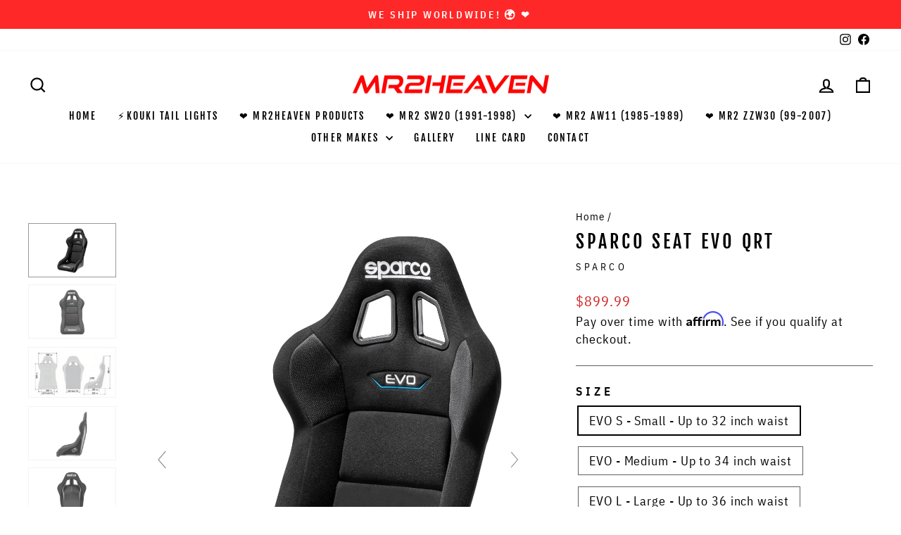

--- FILE ---
content_type: text/html; charset=utf-8
request_url: https://mr2heaven.com/products/sparco-seat-evo-qrt
body_size: 51727
content:
<!doctype html>
<html class="no-js" lang="en" dir="ltr">
<head>
  <meta charset="utf-8">
  <meta http-equiv="X-UA-Compatible" content="IE=edge,chrome=1">
  <meta name="viewport" content="width=device-width,initial-scale=1">
  <meta name="theme-color" content="#ff2828">
  <link rel="canonical" href="https://mr2heaven.com/products/sparco-seat-evo-qrt">
  <link rel="preconnect" href="https://cdn.shopify.com" crossorigin>
  <link rel="preconnect" href="https://fonts.shopifycdn.com" crossorigin>
  <link rel="dns-prefetch" href="https://productreviews.shopifycdn.com">
  <link rel="dns-prefetch" href="https://ajax.googleapis.com">
  <link rel="dns-prefetch" href="https://maps.googleapis.com">
  <link rel="dns-prefetch" href="https://maps.gstatic.com"><link rel="shortcut icon" href="//mr2heaven.com/cdn/shop/files/FavIcon-M_32x32.png?v=1665887819" type="image/png" /><title>Sparco Seat EVO QRT
&ndash; MR2 Heaven
</title>
<meta name="description" content="Notes - This item is usually in stock with no wait times. Average USA ground shipping cost will be around $60. Seat sales are FINAL, no returns/refunds.  -- -- EVO QRT The EVO QRT competition seat has been redesigned with new improved updates. The EVO QRT is now made with all-new QRT Technology which results in an ultr"><meta property="og:site_name" content="MR2 Heaven">
  <meta property="og:url" content="https://mr2heaven.com/products/sparco-seat-evo-qrt">
  <meta property="og:title" content="Sparco Seat EVO QRT">
  <meta property="og:type" content="product">
  <meta property="og:description" content="Notes - This item is usually in stock with no wait times. Average USA ground shipping cost will be around $60. Seat sales are FINAL, no returns/refunds.  -- -- EVO QRT The EVO QRT competition seat has been redesigned with new improved updates. The EVO QRT is now made with all-new QRT Technology which results in an ultr"><meta property="og:image" content="http://mr2heaven.com/cdn/shop/files/0001165_evo-qrt.jpg?v=1693979278">
    <meta property="og:image:secure_url" content="https://mr2heaven.com/cdn/shop/files/0001165_evo-qrt.jpg?v=1693979278">
    <meta property="og:image:width" content="1080">
    <meta property="og:image:height" content="1499"><meta name="twitter:site" content="@">
  <meta name="twitter:card" content="summary_large_image">
  <meta name="twitter:title" content="Sparco Seat EVO QRT">
  <meta name="twitter:description" content="Notes - This item is usually in stock with no wait times. Average USA ground shipping cost will be around $60. Seat sales are FINAL, no returns/refunds.  -- -- EVO QRT The EVO QRT competition seat has been redesigned with new improved updates. The EVO QRT is now made with all-new QRT Technology which results in an ultr">
<style data-shopify>@font-face {
  font-family: "Fjalla One";
  font-weight: 400;
  font-style: normal;
  font-display: swap;
  src: url("//mr2heaven.com/cdn/fonts/fjalla_one/fjallaone_n4.262edaf1abaf5ed669f7ecd26fc3e24707a0ad85.woff2") format("woff2"),
       url("//mr2heaven.com/cdn/fonts/fjalla_one/fjallaone_n4.f67f40342efd2b34cae019d50b4b5c4da6fc5da7.woff") format("woff");
}

  @font-face {
  font-family: "IBM Plex Sans Condensed";
  font-weight: 400;
  font-style: normal;
  font-display: swap;
  src: url("//mr2heaven.com/cdn/fonts/ibm_plex_sans_condensed/ibmplexsanscondensed_n4.790738938eeb0aeba221c5864f783eacb01700ea.woff2") format("woff2"),
       url("//mr2heaven.com/cdn/fonts/ibm_plex_sans_condensed/ibmplexsanscondensed_n4.62f396be957a8091eea35827b7ff42250a55d22d.woff") format("woff");
}


  @font-face {
  font-family: "IBM Plex Sans Condensed";
  font-weight: 600;
  font-style: normal;
  font-display: swap;
  src: url("//mr2heaven.com/cdn/fonts/ibm_plex_sans_condensed/ibmplexsanscondensed_n6.d85a2adde1ec6cf97c46a048c38660b21d245829.woff2") format("woff2"),
       url("//mr2heaven.com/cdn/fonts/ibm_plex_sans_condensed/ibmplexsanscondensed_n6.be351e186a0921df5766dba36134deb0af11c29a.woff") format("woff");
}

  @font-face {
  font-family: "IBM Plex Sans Condensed";
  font-weight: 400;
  font-style: italic;
  font-display: swap;
  src: url("//mr2heaven.com/cdn/fonts/ibm_plex_sans_condensed/ibmplexsanscondensed_i4.cc41cf833b279baa0e8bb46c423df026f2476184.woff2") format("woff2"),
       url("//mr2heaven.com/cdn/fonts/ibm_plex_sans_condensed/ibmplexsanscondensed_i4.503add40414d6e8c078b93c15c32fa9d2252dd0a.woff") format("woff");
}

  @font-face {
  font-family: "IBM Plex Sans Condensed";
  font-weight: 600;
  font-style: italic;
  font-display: swap;
  src: url("//mr2heaven.com/cdn/fonts/ibm_plex_sans_condensed/ibmplexsanscondensed_i6.3d18aef9f5f4c79e890bafc3f42ef43eef9e5d16.woff2") format("woff2"),
       url("//mr2heaven.com/cdn/fonts/ibm_plex_sans_condensed/ibmplexsanscondensed_i6.011a763bd13b1924a90f215b2488431da20a02f5.woff") format("woff");
}

</style><link href="//mr2heaven.com/cdn/shop/t/50/assets/theme.css?v=77837660428912328681758153886" rel="stylesheet" type="text/css" media="all" />
<style data-shopify>:root {
    --typeHeaderPrimary: "Fjalla One";
    --typeHeaderFallback: sans-serif;
    --typeHeaderSize: 45px;
    --typeHeaderWeight: 400;
    --typeHeaderLineHeight: 1.2;
    --typeHeaderSpacing: 0.15em;

    --typeBasePrimary:"IBM Plex Sans Condensed";
    --typeBaseFallback:sans-serif;
    --typeBaseSize: 18px;
    --typeBaseWeight: 400;
    --typeBaseSpacing: 0.05em;
    --typeBaseLineHeight: 1.4;
    --typeBaselineHeightMinus01: 1.3;

    --typeCollectionTitle: 23px;

    --iconWeight: 5px;
    --iconLinecaps: miter;

    
        --buttonRadius: 0;
    

    --colorGridOverlayOpacity: 0.1;
    }

    .placeholder-content {
    background-image: linear-gradient(100deg, #ffffff 40%, #f7f7f7 63%, #ffffff 79%);
    }</style><script>
  
  if(document.location.href.indexOf('https://mr2heaven.com/collections/all?sort_by=best-selling') > -1) { 
document.location.href = 'https://mr2heaven.com/404';
}
  
  if(document.location.href.indexOf('https://mr2heaven.com/collections/in-development?sort_by=best-selling') > -1) { 
document.location.href = 'https://mr2heaven.com/404';
}

  if(document.location.href.indexOf('https://mr2heaven.com/collections/mr2heaven-products?sort_by=best-selling') > -1) { 
document.location.href = 'https://mr2heaven.com/404';
}

  if(document.location.href.indexOf('https://mr2heaven.com/collections/aerodynamics-body-kits?sort_by=best-selling') > -1) { 
document.location.href = 'https://mr2heaven.com/404';
}
  
  if(document.location.href.indexOf('https://mr2heaven.com/collections/apparel-decals-flags-misc-cool-stuff?sort_by=best-selling') > -1) { 
document.location.href = 'https://mr2heaven.com/404';
}
  
  if(document.location.href.indexOf('https://mr2heaven.com/collections/brake-components?sort_by=best-selling') > -1) { 
document.location.href = 'https://mr2heaven.com/404';
}
  
  if(document.location.href.indexOf('https://mr2heaven.com/collections/bundledeals?sort_by=best-selling') > -1) { 
document.location.href = 'https://mr2heaven.com/404';
}
  
  if(document.location.href.indexOf('https://mr2heaven.com/collections/carbon-fiber?sort_by=best-selling') > -1) { 
document.location.href = 'https://mr2heaven.com/404';
}
  
  if(document.location.href.indexOf('https://mr2heaven.com/collections/cooling-system?sort_by=best-selling') > -1) { 
document.location.href = 'https://mr2heaven.com/404';
}
  
  if(document.location.href.indexOf('https://mr2heaven.com/collections/drivetrain-transmission?sort_by=best-selling') > -1) { 
document.location.href = 'https://mr2heaven.com/404';
}
  
  if(document.location.href.indexOf('https://mr2heaven.com/collections/electronics?sort_by=best-selling') > -1) { 
document.location.href = 'https://mr2heaven.com/404';
}
  
  if(document.location.href.indexOf('https://mr2heaven.com/collections/engine?sort_by=best-selling') > -1) { 
document.location.href = 'https://mr2heaven.com/404';
}
  
  if(document.location.href.indexOf('https://mr2heaven.com/collections/exhaust?sort_by=best-selling') > -1) { 
document.location.href = 'https://mr2heaven.com/404';
}
  
  if(document.location.href.indexOf('https://mr2heaven.com/collections/exterior-chassis?sort_by=best-selling') > -1) { 
document.location.href = 'https://mr2heaven.com/404';
}
  
  if(document.location.href.indexOf('https://mr2heaven.com/collections/fuel-system?sort_by=best-selling') > -1) { 
document.location.href = 'https://mr2heaven.com/404';
}
  
  if(document.location.href.indexOf('https://mr2heaven.com/collections/gen2-3sgte-parts?sort_by=best-selling') > -1) { 
document.location.href = 'https://mr2heaven.com/404';
}
  
  if(document.location.href.indexOf('https://mr2heaven.com/collections/gen3-3sgte-parts?sort_by=best-selling') > -1) { 
document.location.href = 'https://mr2heaven.com/404';
}
  
  if(document.location.href.indexOf('https://mr2heaven.com/collections/gen4-3sgte-parts?sort_by=best-selling') > -1) { 
document.location.href = 'https://mr2heaven.com/404';
}
  
  if(document.location.href.indexOf('https://mr2heaven.com/collections/gen5-3sgte-parts?sort_by=best-selling') > -1) { 
document.location.href = 'https://mr2heaven.com/404';
}
  
  if(document.location.href.indexOf('https://mr2heaven.com/collections/intakes?sort_by=best-selling') > -1) { 
document.location.href = 'https://mr2heaven.com/404';
}
  
  if(document.location.href.indexOf('https://mr2heaven.com/collections/intercoolers-misc-parts?sort_by=best-selling') > -1) { 
document.location.href = 'https://mr2heaven.com/404';
}
  
  if(document.location.href.indexOf('https://mr2heaven.com/collections/interior-parts?sort_by=best-selling') > -1) { 
document.location.href = 'https://mr2heaven.com/404';
}
  
  if(document.location.href.indexOf('https://mr2heaven.com/collections/mr2-aw11-1985-1989?sort_by=best-selling') > -1) { 
document.location.href = 'https://mr2heaven.com/404';
}
  
  if(document.location.href.indexOf('https://mr2heaven.com/collections/mr2-zzw30-spyder-99-2007?sort_by=best-selling') > -1) { 
document.location.href = 'https://mr2heaven.com/404';
}
  
  if(document.location.href.indexOf('https://mr2heaven.com/collections/new-products-part-1?sort_by=best-selling') > -1) { 
document.location.href = 'https://mr2heaven.com/404';
}
  
  if(document.location.href.indexOf('https://mr2heaven.com/collections/new-products-part-2?sort_by=best-selling') > -1) { 
document.location.href = 'https://mr2heaven.com/404';
}
  
  if(document.location.href.indexOf('https://mr2heaven.com/collections/oil-system?sort_by=best-selling') > -1) { 
document.location.href = 'https://mr2heaven.com/404';
}
  
  if(document.location.href.indexOf('https://mr2heaven.com/collections/suspension-parts?sort_by=best-selling') > -1) { 
document.location.href = 'https://mr2heaven.com/404';
}
  
  if(document.location.href.indexOf('https://mr2heaven.com/collections/the-essentials-1?sort_by=best-selling') > -1) { 
document.location.href = 'https://mr2heaven.com/404';
}
  
  if(document.location.href.indexOf('https://mr2heaven.com/collections/the-essentials-2?sort_by=best-selling') > -1) { 
document.location.href = 'https://mr2heaven.com/404';
}
  if(document.location.href.indexOf('https://mr2heaven.com/collections/turbo-kits?sort_by=best-selling') > -1) { 
document.location.href = 'https://mr2heaven.com/404';
}
  
  if(document.location.href.indexOf('https://mr2heaven.com/collections/wheels-tires-accessories?sort_by=best-selling') > -1) { 
document.location.href = 'https://mr2heaven.com/404';
}
  
</script>  




<!-- BEGIN PRIVY WIDGET CODE -->
<script type='text/javascript'> var _d_site = _d_site || 'F93FC7385A6C2F30D91FDED1'; </script>
<script src='https://widget.privy.com/assets/widget.js'></script>
<!-- END PRIVY WIDGET CODE -->
    



  
<!-- Google tag (gtag.js) -->
<script async src="https://www.googletagmanager.com/gtag/js?id=AW-11165774485">
</script>
<script>
  window.dataLayer = window.dataLayer || [];
  function gtag(){dataLayer.push(arguments);}
  gtag('js', new Date());

  gtag('config', 'AW-11165774485');
</script>    
    
<!-- Event snippet for Purchase conversion page -->
<script>
  gtag('event', 'conversion', {
      'send_to': 'AW-11165774485/NTH4CM_k65wYEJXloMwp',
      'transaction_id': ''
  });
</script>






  

  

  <script>
    document.documentElement.className = document.documentElement.className.replace('no-js', 'js');

    window.theme = window.theme || {};
    theme.routes = {
      home: "/",
      cart: "/cart.js",
      cartPage: "/cart",
      cartAdd: "/cart/add.js",
      cartChange: "/cart/change.js",
      search: "/search",
      predictiveSearch: "/search/suggest"
    };
    theme.strings = {
      soldOut: "Sold Out",
      unavailable: "Unavailable",
      inStockLabel: "In stock, ready to ship",
      oneStockLabel: "Low stock - [count] item left",
      otherStockLabel: "Low stock - [count] items left",
      willNotShipUntil: "Ready to ship [date]",
      willBeInStockAfter: "Back in stock [date]",
      waitingForStock: "Inventory on the way",
      savePrice: "Save [saved_amount]",
      cartEmpty: "Your cart is currently empty.",
      cartTermsConfirmation: "You must agree with the terms and conditions of sales to check out",
      searchCollections: "Collections",
      searchPages: "Pages",
      searchArticles: "Articles",
      productFrom: "from ",
      maxQuantity: "You can only have [quantity] of [title] in your cart."
    };
    theme.settings = {
      cartType: "page",
      isCustomerTemplate: false,
      moneyFormat: "\u003cspan class='money conversion-bear-money'\u003e${{amount}} \u003c\/span\u003e",
      saveType: "dollar",
      productImageSize: "square",
      productImageCover: false,
      predictiveSearch: true,
      predictiveSearchType: null,
      predictiveSearchVendor: true,
      predictiveSearchPrice: true,
      quickView: false,
      themeName: 'Impulse',
      themeVersion: "7.4.0"
    };
  </script>

  <script>window.performance && window.performance.mark && window.performance.mark('shopify.content_for_header.start');</script><meta name="facebook-domain-verification" content="tgddihgqeibftbp48q1w5sx2vsniqg">
<meta name="facebook-domain-verification" content="6rkov65gonq1waj3zfzulzvhupjiid">
<meta name="google-site-verification" content="Ka8SYNa0JK8s2XGgBpuqk2d0tSnJcULFPUJ1EBalFj0">
<meta id="shopify-digital-wallet" name="shopify-digital-wallet" content="/18616391/digital_wallets/dialog">
<meta name="shopify-checkout-api-token" content="a0cfc61217bc8494eab403b615d7bcc5">
<meta id="in-context-paypal-metadata" data-shop-id="18616391" data-venmo-supported="false" data-environment="production" data-locale="en_US" data-paypal-v4="true" data-currency="USD">
<link rel="alternate" type="application/json+oembed" href="https://mr2heaven.com/products/sparco-seat-evo-qrt.oembed">
<script async="async" src="/checkouts/internal/preloads.js?locale=en-US"></script>
<link rel="preconnect" href="https://shop.app" crossorigin="anonymous">
<script async="async" src="https://shop.app/checkouts/internal/preloads.js?locale=en-US&shop_id=18616391" crossorigin="anonymous"></script>
<script id="apple-pay-shop-capabilities" type="application/json">{"shopId":18616391,"countryCode":"US","currencyCode":"USD","merchantCapabilities":["supports3DS"],"merchantId":"gid:\/\/shopify\/Shop\/18616391","merchantName":"MR2 Heaven","requiredBillingContactFields":["postalAddress","email","phone"],"requiredShippingContactFields":["postalAddress","email","phone"],"shippingType":"shipping","supportedNetworks":["visa","masterCard","amex","discover","elo","jcb"],"total":{"type":"pending","label":"MR2 Heaven","amount":"1.00"},"shopifyPaymentsEnabled":true,"supportsSubscriptions":true}</script>
<script id="shopify-features" type="application/json">{"accessToken":"a0cfc61217bc8494eab403b615d7bcc5","betas":["rich-media-storefront-analytics"],"domain":"mr2heaven.com","predictiveSearch":true,"shopId":18616391,"locale":"en"}</script>
<script>var Shopify = Shopify || {};
Shopify.shop = "mr2heaven.myshopify.com";
Shopify.locale = "en";
Shopify.currency = {"active":"USD","rate":"1.0"};
Shopify.country = "US";
Shopify.theme = {"name":"Impulse | SC PO | Navidium | Zoom - EST 9\/15\/23","id":136972140791,"schema_name":"Impulse","schema_version":"7.4.0","theme_store_id":857,"role":"main"};
Shopify.theme.handle = "null";
Shopify.theme.style = {"id":null,"handle":null};
Shopify.cdnHost = "mr2heaven.com/cdn";
Shopify.routes = Shopify.routes || {};
Shopify.routes.root = "/";</script>
<script type="module">!function(o){(o.Shopify=o.Shopify||{}).modules=!0}(window);</script>
<script>!function(o){function n(){var o=[];function n(){o.push(Array.prototype.slice.apply(arguments))}return n.q=o,n}var t=o.Shopify=o.Shopify||{};t.loadFeatures=n(),t.autoloadFeatures=n()}(window);</script>
<script>
  window.ShopifyPay = window.ShopifyPay || {};
  window.ShopifyPay.apiHost = "shop.app\/pay";
  window.ShopifyPay.redirectState = null;
</script>
<script id="shop-js-analytics" type="application/json">{"pageType":"product"}</script>
<script defer="defer" async type="module" src="//mr2heaven.com/cdn/shopifycloud/shop-js/modules/v2/client.init-shop-cart-sync_BN7fPSNr.en.esm.js"></script>
<script defer="defer" async type="module" src="//mr2heaven.com/cdn/shopifycloud/shop-js/modules/v2/chunk.common_Cbph3Kss.esm.js"></script>
<script defer="defer" async type="module" src="//mr2heaven.com/cdn/shopifycloud/shop-js/modules/v2/chunk.modal_DKumMAJ1.esm.js"></script>
<script type="module">
  await import("//mr2heaven.com/cdn/shopifycloud/shop-js/modules/v2/client.init-shop-cart-sync_BN7fPSNr.en.esm.js");
await import("//mr2heaven.com/cdn/shopifycloud/shop-js/modules/v2/chunk.common_Cbph3Kss.esm.js");
await import("//mr2heaven.com/cdn/shopifycloud/shop-js/modules/v2/chunk.modal_DKumMAJ1.esm.js");

  window.Shopify.SignInWithShop?.initShopCartSync?.({"fedCMEnabled":true,"windoidEnabled":true});

</script>
<script defer="defer" async type="module" src="//mr2heaven.com/cdn/shopifycloud/shop-js/modules/v2/client.payment-terms_BxzfvcZJ.en.esm.js"></script>
<script defer="defer" async type="module" src="//mr2heaven.com/cdn/shopifycloud/shop-js/modules/v2/chunk.common_Cbph3Kss.esm.js"></script>
<script defer="defer" async type="module" src="//mr2heaven.com/cdn/shopifycloud/shop-js/modules/v2/chunk.modal_DKumMAJ1.esm.js"></script>
<script type="module">
  await import("//mr2heaven.com/cdn/shopifycloud/shop-js/modules/v2/client.payment-terms_BxzfvcZJ.en.esm.js");
await import("//mr2heaven.com/cdn/shopifycloud/shop-js/modules/v2/chunk.common_Cbph3Kss.esm.js");
await import("//mr2heaven.com/cdn/shopifycloud/shop-js/modules/v2/chunk.modal_DKumMAJ1.esm.js");

  
</script>
<script>
  window.Shopify = window.Shopify || {};
  if (!window.Shopify.featureAssets) window.Shopify.featureAssets = {};
  window.Shopify.featureAssets['shop-js'] = {"shop-cart-sync":["modules/v2/client.shop-cart-sync_CJVUk8Jm.en.esm.js","modules/v2/chunk.common_Cbph3Kss.esm.js","modules/v2/chunk.modal_DKumMAJ1.esm.js"],"init-fed-cm":["modules/v2/client.init-fed-cm_7Fvt41F4.en.esm.js","modules/v2/chunk.common_Cbph3Kss.esm.js","modules/v2/chunk.modal_DKumMAJ1.esm.js"],"init-shop-email-lookup-coordinator":["modules/v2/client.init-shop-email-lookup-coordinator_Cc088_bR.en.esm.js","modules/v2/chunk.common_Cbph3Kss.esm.js","modules/v2/chunk.modal_DKumMAJ1.esm.js"],"init-windoid":["modules/v2/client.init-windoid_hPopwJRj.en.esm.js","modules/v2/chunk.common_Cbph3Kss.esm.js","modules/v2/chunk.modal_DKumMAJ1.esm.js"],"shop-button":["modules/v2/client.shop-button_B0jaPSNF.en.esm.js","modules/v2/chunk.common_Cbph3Kss.esm.js","modules/v2/chunk.modal_DKumMAJ1.esm.js"],"shop-cash-offers":["modules/v2/client.shop-cash-offers_DPIskqss.en.esm.js","modules/v2/chunk.common_Cbph3Kss.esm.js","modules/v2/chunk.modal_DKumMAJ1.esm.js"],"shop-toast-manager":["modules/v2/client.shop-toast-manager_CK7RT69O.en.esm.js","modules/v2/chunk.common_Cbph3Kss.esm.js","modules/v2/chunk.modal_DKumMAJ1.esm.js"],"init-shop-cart-sync":["modules/v2/client.init-shop-cart-sync_BN7fPSNr.en.esm.js","modules/v2/chunk.common_Cbph3Kss.esm.js","modules/v2/chunk.modal_DKumMAJ1.esm.js"],"init-customer-accounts-sign-up":["modules/v2/client.init-customer-accounts-sign-up_CfPf4CXf.en.esm.js","modules/v2/client.shop-login-button_DeIztwXF.en.esm.js","modules/v2/chunk.common_Cbph3Kss.esm.js","modules/v2/chunk.modal_DKumMAJ1.esm.js"],"pay-button":["modules/v2/client.pay-button_CgIwFSYN.en.esm.js","modules/v2/chunk.common_Cbph3Kss.esm.js","modules/v2/chunk.modal_DKumMAJ1.esm.js"],"init-customer-accounts":["modules/v2/client.init-customer-accounts_DQ3x16JI.en.esm.js","modules/v2/client.shop-login-button_DeIztwXF.en.esm.js","modules/v2/chunk.common_Cbph3Kss.esm.js","modules/v2/chunk.modal_DKumMAJ1.esm.js"],"avatar":["modules/v2/client.avatar_BTnouDA3.en.esm.js"],"init-shop-for-new-customer-accounts":["modules/v2/client.init-shop-for-new-customer-accounts_CsZy_esa.en.esm.js","modules/v2/client.shop-login-button_DeIztwXF.en.esm.js","modules/v2/chunk.common_Cbph3Kss.esm.js","modules/v2/chunk.modal_DKumMAJ1.esm.js"],"shop-follow-button":["modules/v2/client.shop-follow-button_BRMJjgGd.en.esm.js","modules/v2/chunk.common_Cbph3Kss.esm.js","modules/v2/chunk.modal_DKumMAJ1.esm.js"],"checkout-modal":["modules/v2/client.checkout-modal_B9Drz_yf.en.esm.js","modules/v2/chunk.common_Cbph3Kss.esm.js","modules/v2/chunk.modal_DKumMAJ1.esm.js"],"shop-login-button":["modules/v2/client.shop-login-button_DeIztwXF.en.esm.js","modules/v2/chunk.common_Cbph3Kss.esm.js","modules/v2/chunk.modal_DKumMAJ1.esm.js"],"lead-capture":["modules/v2/client.lead-capture_DXYzFM3R.en.esm.js","modules/v2/chunk.common_Cbph3Kss.esm.js","modules/v2/chunk.modal_DKumMAJ1.esm.js"],"shop-login":["modules/v2/client.shop-login_CA5pJqmO.en.esm.js","modules/v2/chunk.common_Cbph3Kss.esm.js","modules/v2/chunk.modal_DKumMAJ1.esm.js"],"payment-terms":["modules/v2/client.payment-terms_BxzfvcZJ.en.esm.js","modules/v2/chunk.common_Cbph3Kss.esm.js","modules/v2/chunk.modal_DKumMAJ1.esm.js"]};
</script>
<script>(function() {
  var isLoaded = false;
  function asyncLoad() {
    if (isLoaded) return;
    isLoaded = true;
    var urls = ["https:\/\/formbuilder.hulkapps.com\/skeletopapp.js?shop=mr2heaven.myshopify.com","https:\/\/loox.io\/widget\/V1W-T-3UlU\/loox.1545454240423.js?shop=mr2heaven.myshopify.com","\/\/sr-cdn.azureedge.net\/Scripts\/windowshoppers.min.js?shop=mr2heaven.myshopify.com","https:\/\/cdn.shopify.com\/s\/files\/1\/1861\/6391\/t\/44\/assets\/affirmShopify.js?v=1694670243\u0026shop=mr2heaven.myshopify.com","https:\/\/currency.conversionbear.com\/script?app=currency\u0026shop=mr2heaven.myshopify.com","https:\/\/cdn.ordersify.com\/sdk\/productalerts-shopify.js?shop=mr2heaven.myshopify.com","https:\/\/cdnig.addons.business\/embed\/cloud\/mr2heaven\/cziframeagent.js?v=212104101107\u0026token=ypiN222203jjjNq8\u0026shop=mr2heaven.myshopify.com","https:\/\/storage.nfcube.com\/instafeed-527c43f103237f154caff1c4fc236700.js?shop=mr2heaven.myshopify.com"];
    for (var i = 0; i < urls.length; i++) {
      var s = document.createElement('script');
      s.type = 'text/javascript';
      s.async = true;
      s.src = urls[i];
      var x = document.getElementsByTagName('script')[0];
      x.parentNode.insertBefore(s, x);
    }
  };
  if(window.attachEvent) {
    window.attachEvent('onload', asyncLoad);
  } else {
    window.addEventListener('load', asyncLoad, false);
  }
})();</script>
<script id="__st">var __st={"a":18616391,"offset":-28800,"reqid":"5f135f22-ec77-43ac-a882-a5fc11246cc6-1769784166","pageurl":"mr2heaven.com\/products\/sparco-seat-evo-qrt","u":"2c2e9548bd83","p":"product","rtyp":"product","rid":7968190300407};</script>
<script>window.ShopifyPaypalV4VisibilityTracking = true;</script>
<script id="captcha-bootstrap">!function(){'use strict';const t='contact',e='account',n='new_comment',o=[[t,t],['blogs',n],['comments',n],[t,'customer']],c=[[e,'customer_login'],[e,'guest_login'],[e,'recover_customer_password'],[e,'create_customer']],r=t=>t.map((([t,e])=>`form[action*='/${t}']:not([data-nocaptcha='true']) input[name='form_type'][value='${e}']`)).join(','),a=t=>()=>t?[...document.querySelectorAll(t)].map((t=>t.form)):[];function s(){const t=[...o],e=r(t);return a(e)}const i='password',u='form_key',d=['recaptcha-v3-token','g-recaptcha-response','h-captcha-response',i],f=()=>{try{return window.sessionStorage}catch{return}},m='__shopify_v',_=t=>t.elements[u];function p(t,e,n=!1){try{const o=window.sessionStorage,c=JSON.parse(o.getItem(e)),{data:r}=function(t){const{data:e,action:n}=t;return t[m]||n?{data:e,action:n}:{data:t,action:n}}(c);for(const[e,n]of Object.entries(r))t.elements[e]&&(t.elements[e].value=n);n&&o.removeItem(e)}catch(o){console.error('form repopulation failed',{error:o})}}const l='form_type',E='cptcha';function T(t){t.dataset[E]=!0}const w=window,h=w.document,L='Shopify',v='ce_forms',y='captcha';let A=!1;((t,e)=>{const n=(g='f06e6c50-85a8-45c8-87d0-21a2b65856fe',I='https://cdn.shopify.com/shopifycloud/storefront-forms-hcaptcha/ce_storefront_forms_captcha_hcaptcha.v1.5.2.iife.js',D={infoText:'Protected by hCaptcha',privacyText:'Privacy',termsText:'Terms'},(t,e,n)=>{const o=w[L][v],c=o.bindForm;if(c)return c(t,g,e,D).then(n);var r;o.q.push([[t,g,e,D],n]),r=I,A||(h.body.append(Object.assign(h.createElement('script'),{id:'captcha-provider',async:!0,src:r})),A=!0)});var g,I,D;w[L]=w[L]||{},w[L][v]=w[L][v]||{},w[L][v].q=[],w[L][y]=w[L][y]||{},w[L][y].protect=function(t,e){n(t,void 0,e),T(t)},Object.freeze(w[L][y]),function(t,e,n,w,h,L){const[v,y,A,g]=function(t,e,n){const i=e?o:[],u=t?c:[],d=[...i,...u],f=r(d),m=r(i),_=r(d.filter((([t,e])=>n.includes(e))));return[a(f),a(m),a(_),s()]}(w,h,L),I=t=>{const e=t.target;return e instanceof HTMLFormElement?e:e&&e.form},D=t=>v().includes(t);t.addEventListener('submit',(t=>{const e=I(t);if(!e)return;const n=D(e)&&!e.dataset.hcaptchaBound&&!e.dataset.recaptchaBound,o=_(e),c=g().includes(e)&&(!o||!o.value);(n||c)&&t.preventDefault(),c&&!n&&(function(t){try{if(!f())return;!function(t){const e=f();if(!e)return;const n=_(t);if(!n)return;const o=n.value;o&&e.removeItem(o)}(t);const e=Array.from(Array(32),(()=>Math.random().toString(36)[2])).join('');!function(t,e){_(t)||t.append(Object.assign(document.createElement('input'),{type:'hidden',name:u})),t.elements[u].value=e}(t,e),function(t,e){const n=f();if(!n)return;const o=[...t.querySelectorAll(`input[type='${i}']`)].map((({name:t})=>t)),c=[...d,...o],r={};for(const[a,s]of new FormData(t).entries())c.includes(a)||(r[a]=s);n.setItem(e,JSON.stringify({[m]:1,action:t.action,data:r}))}(t,e)}catch(e){console.error('failed to persist form',e)}}(e),e.submit())}));const S=(t,e)=>{t&&!t.dataset[E]&&(n(t,e.some((e=>e===t))),T(t))};for(const o of['focusin','change'])t.addEventListener(o,(t=>{const e=I(t);D(e)&&S(e,y())}));const B=e.get('form_key'),M=e.get(l),P=B&&M;t.addEventListener('DOMContentLoaded',(()=>{const t=y();if(P)for(const e of t)e.elements[l].value===M&&p(e,B);[...new Set([...A(),...v().filter((t=>'true'===t.dataset.shopifyCaptcha))])].forEach((e=>S(e,t)))}))}(h,new URLSearchParams(w.location.search),n,t,e,['guest_login'])})(!0,!0)}();</script>
<script integrity="sha256-4kQ18oKyAcykRKYeNunJcIwy7WH5gtpwJnB7kiuLZ1E=" data-source-attribution="shopify.loadfeatures" defer="defer" src="//mr2heaven.com/cdn/shopifycloud/storefront/assets/storefront/load_feature-a0a9edcb.js" crossorigin="anonymous"></script>
<script crossorigin="anonymous" defer="defer" src="//mr2heaven.com/cdn/shopifycloud/storefront/assets/shopify_pay/storefront-65b4c6d7.js?v=20250812"></script>
<script data-source-attribution="shopify.dynamic_checkout.dynamic.init">var Shopify=Shopify||{};Shopify.PaymentButton=Shopify.PaymentButton||{isStorefrontPortableWallets:!0,init:function(){window.Shopify.PaymentButton.init=function(){};var t=document.createElement("script");t.src="https://mr2heaven.com/cdn/shopifycloud/portable-wallets/latest/portable-wallets.en.js",t.type="module",document.head.appendChild(t)}};
</script>
<script data-source-attribution="shopify.dynamic_checkout.buyer_consent">
  function portableWalletsHideBuyerConsent(e){var t=document.getElementById("shopify-buyer-consent"),n=document.getElementById("shopify-subscription-policy-button");t&&n&&(t.classList.add("hidden"),t.setAttribute("aria-hidden","true"),n.removeEventListener("click",e))}function portableWalletsShowBuyerConsent(e){var t=document.getElementById("shopify-buyer-consent"),n=document.getElementById("shopify-subscription-policy-button");t&&n&&(t.classList.remove("hidden"),t.removeAttribute("aria-hidden"),n.addEventListener("click",e))}window.Shopify?.PaymentButton&&(window.Shopify.PaymentButton.hideBuyerConsent=portableWalletsHideBuyerConsent,window.Shopify.PaymentButton.showBuyerConsent=portableWalletsShowBuyerConsent);
</script>
<script data-source-attribution="shopify.dynamic_checkout.cart.bootstrap">document.addEventListener("DOMContentLoaded",(function(){function t(){return document.querySelector("shopify-accelerated-checkout-cart, shopify-accelerated-checkout")}if(t())Shopify.PaymentButton.init();else{new MutationObserver((function(e,n){t()&&(Shopify.PaymentButton.init(),n.disconnect())})).observe(document.body,{childList:!0,subtree:!0})}}));
</script>
<link id="shopify-accelerated-checkout-styles" rel="stylesheet" media="screen" href="https://mr2heaven.com/cdn/shopifycloud/portable-wallets/latest/accelerated-checkout-backwards-compat.css" crossorigin="anonymous">
<style id="shopify-accelerated-checkout-cart">
        #shopify-buyer-consent {
  margin-top: 1em;
  display: inline-block;
  width: 100%;
}

#shopify-buyer-consent.hidden {
  display: none;
}

#shopify-subscription-policy-button {
  background: none;
  border: none;
  padding: 0;
  text-decoration: underline;
  font-size: inherit;
  cursor: pointer;
}

#shopify-subscription-policy-button::before {
  box-shadow: none;
}

      </style>

<script>window.performance && window.performance.mark && window.performance.mark('shopify.content_for_header.end');</script>

  

<script>
    window.BOLD = window.BOLD || {};
        window.BOLD.options = window.BOLD.options || {};
        window.BOLD.options.settings = window.BOLD.options.settings || {};
        window.BOLD.options.settings.v1_variant_mode = window.BOLD.options.settings.v1_variant_mode || true;
        window.BOLD.options.settings.hybrid_fix_auto_insert_inputs =
        window.BOLD.options.settings.hybrid_fix_auto_insert_inputs || true;
</script>

<script>window.BOLD = window.BOLD || {};
    window.BOLD.common = window.BOLD.common || {};
    window.BOLD.common.Shopify = window.BOLD.common.Shopify || {};
    window.BOLD.common.Shopify.shop = {
      domain: 'mr2heaven.com',
      permanent_domain: 'mr2heaven.myshopify.com',
      url: 'https://mr2heaven.com',
      secure_url: 'https://mr2heaven.com',money_format: "\u003cspan class='money conversion-bear-money'\u003e${{amount}} \u003c\/span\u003e",currency: "USD"
    };
    window.BOLD.common.Shopify.customer = {
      id: null,
      tags: null,
    };
    window.BOLD.common.Shopify.cart = {"note":null,"attributes":{},"original_total_price":0,"total_price":0,"total_discount":0,"total_weight":0.0,"item_count":0,"items":[],"requires_shipping":false,"currency":"USD","items_subtotal_price":0,"cart_level_discount_applications":[],"checkout_charge_amount":0};
    window.BOLD.common.template = 'product';window.BOLD.common.Shopify.formatMoney = function(money, format) {
        function n(t, e) {
            return "undefined" == typeof t ? e : t
        }
        function r(t, e, r, i) {
            if (e = n(e, 2),
                r = n(r, ","),
                i = n(i, "."),
            isNaN(t) || null == t)
                return 0;
            t = (t / 100).toFixed(e);
            var o = t.split(".")
                , a = o[0].replace(/(\d)(?=(\d\d\d)+(?!\d))/g, "$1" + r)
                , s = o[1] ? i + o[1] : "";
            return a + s
        }
        "string" == typeof money && (money = money.replace(".", ""));
        var i = ""
            , o = /\{\{\s*(\w+)\s*\}\}/
            , a = format || window.BOLD.common.Shopify.shop.money_format || window.Shopify.money_format || "$ {{ amount }}";
        switch (a.match(o)[1]) {
            case "amount":
                i = r(money, 2, ",", ".");
                break;
            case "amount_no_decimals":
                i = r(money, 0, ",", ".");
                break;
            case "amount_with_comma_separator":
                i = r(money, 2, ".", ",");
                break;
            case "amount_no_decimals_with_comma_separator":
                i = r(money, 0, ".", ",");
                break;
            case "amount_with_space_separator":
                i = r(money, 2, " ", ",");
                break;
            case "amount_no_decimals_with_space_separator":
                i = r(money, 0, " ", ",");
                break;
            case "amount_with_apostrophe_separator":
                i = r(money, 2, "'", ".");
                break;
        }
        return a.replace(o, i);
    };
    window.BOLD.common.Shopify.saveProduct = function (handle, product) {
      if (typeof handle === 'string' && typeof window.BOLD.common.Shopify.products[handle] === 'undefined') {
        if (typeof product === 'number') {
          window.BOLD.common.Shopify.handles[product] = handle;
          product = { id: product };
        }
        window.BOLD.common.Shopify.products[handle] = product;
      }
    };
    window.BOLD.common.Shopify.saveVariant = function (variant_id, variant) {
      if (typeof variant_id === 'number' && typeof window.BOLD.common.Shopify.variants[variant_id] === 'undefined') {
        window.BOLD.common.Shopify.variants[variant_id] = variant;
      }
    };window.BOLD.common.Shopify.products = window.BOLD.common.Shopify.products || {};
    window.BOLD.common.Shopify.variants = window.BOLD.common.Shopify.variants || {};
    window.BOLD.common.Shopify.handles = window.BOLD.common.Shopify.handles || {};window.BOLD.common.Shopify.handle = "sparco-seat-evo-qrt"
window.BOLD.common.Shopify.saveProduct("sparco-seat-evo-qrt", 7968190300407);window.BOLD.common.Shopify.saveVariant(43980221481207, { product_id: 7968190300407, product_handle: "sparco-seat-evo-qrt", price: 89999, group_id: '', csp_metafield: {}});window.BOLD.common.Shopify.saveVariant(43980221513975, { product_id: 7968190300407, product_handle: "sparco-seat-evo-qrt", price: 89999, group_id: '', csp_metafield: {}});window.BOLD.common.Shopify.saveVariant(43980221546743, { product_id: 7968190300407, product_handle: "sparco-seat-evo-qrt", price: 89999, group_id: '', csp_metafield: {}});window.BOLD.common.Shopify.saveVariant(43980221579511, { product_id: 7968190300407, product_handle: "sparco-seat-evo-qrt", price: 89999, group_id: '', csp_metafield: {}});window.BOLD.apps_installed = {"Product Options":2} || {};window.BOLD.common.Shopify.metafields = window.BOLD.common.Shopify.metafields || {};window.BOLD.common.Shopify.metafields["bold_rp"] = {};window.BOLD.common.Shopify.metafields["bold_csp_defaults"] = {};window.BOLD.common.cacheParams = window.BOLD.common.cacheParams || {};
</script>

<script>
    window.BOLD.common.cacheParams.options = 1769470852;
</script>
<link href="//mr2heaven.com/cdn/shop/t/50/assets/bold-options.css?v=121391075317653954541694490670" rel="stylesheet" type="text/css" media="all" />
<script src="https://options.shopapps.site/js/options.js" type="text/javascript"></script><script src="//mr2heaven.com/cdn/shop/t/50/assets/vendor-scripts-v11.js" defer="defer"></script><script src="//mr2heaven.com/cdn/shop/t/50/assets/theme.js?v=168089741645518727141694492794" defer="defer"></script>

	<script>var loox_global_hash = '1769556517814';</script><style>.loox-reviews-default { max-width: 1200px; margin: 0 auto; }.loox-rating .loox-icon { color:#FF9900; }
:root { --lxs-rating-icon-color: #FF9900; }</style>

	
    
    
    
    <script src="//mr2heaven.com/cdn/shop/t/50/assets/magiczoomplus.js?v=84877545173711301801695330185" type="text/javascript"></script>
    <link href="//mr2heaven.com/cdn/shop/t/50/assets/magiczoomplus.css?v=128205318060197735231695330184" rel="stylesheet" type="text/css" media="all" />
    
    <script src="//mr2heaven.com/cdn/shop/t/50/assets/magicscroll.js?v=49173614711263521431695330183" type="text/javascript"></script>
    <link href="//mr2heaven.com/cdn/shop/t/50/assets/magicscroll.css?v=9201867050976819771695330182" rel="stylesheet" type="text/css" media="all" />
    
    <link href="//mr2heaven.com/cdn/shop/t/50/assets/magiczoomplus.additional.css?v=64490851029358385261695330187" rel="stylesheet" type="text/css" media="all" />
    <script type="text/javascript">
    mzOptions = {
		'zoomWidth':'auto',
		'zoomHeight':'auto',
		'zoomPosition':'right',
		'zoomDistance':15,
		'selectorTrigger':'click',
		'transitionEffect':true,
		'zoomMode':'zoom',
		'zoomOn':'hover',
		'zoomCaption':'off',
		'upscale':true,
		'variableZoom':false,
		'smoothing':true,
		'expand':'window',
		'expandZoomMode':'zoom',
		'expandZoomOn':'click',
		'expandCaption':true,
		'closeOnClickOutside':true,
		'hint':'once',
		'textHoverZoomHint':'Hover to zoom',
		'textClickZoomHint':'Click to zoom',
		'textExpandHint':'Click to expand',
		'textBtnClose':'Close',
		'textBtnNext':'Next',
		'textBtnPrev':'Previous',
		'lazyZoom':true,
		'rightClick':true
    }
    mzMobileOptions = {
		'zoomMode':'zoom',
		'textHoverZoomHint':'Touch to zoom',
		'textClickZoomHint':'Double tap to zoom',
		'textExpandHint':'Tap to expand'
    }
    
    MagicScrollOptions = {
		'width':'auto',
		'height':'auto',
		'mode':'animation',
		'items':'9',
		'speed':400,
		'autoplay':0,
		'loop':'infinite',
		'step':'auto',
		'arrows':'outside',
		'pagination':true,
		'easing':'cubic-bezier(.8, 0, .5, 1)',
		'scrollOnWheel':'auto',
		'lazy-load':true
    }
    
    </script>
    
    
    
    <script src="//mr2heaven.com/cdn/shop/t/50/assets/magiczoomplus.sirv.js?v=57842907452091058151695330186" type="text/javascript"></script>
    

<!-- BEGIN app block: shopify://apps/hulk-form-builder/blocks/app-embed/b6b8dd14-356b-4725-a4ed-77232212b3c3 --><!-- BEGIN app snippet: hulkapps-formbuilder-theme-ext --><script type="text/javascript">
  
  if (typeof window.formbuilder_customer != "object") {
        window.formbuilder_customer = {}
  }

  window.hulkFormBuilder = {
    form_data: {},
    shop_data: {"shop_EcxcqtNhhOq5MVtjVY-msA":{"shop_uuid":"EcxcqtNhhOq5MVtjVY-msA","shop_timezone":"America\/Los_Angeles","shop_id":1098,"shop_is_after_submit_enabled":true,"shop_shopify_plan":"Shopify","shop_shopify_domain":"mr2heaven.myshopify.com","shop_created_at":"2017-09-30T04:13:56.987-05:00","is_skip_metafield":false,"shop_deleted":false,"shop_disabled":false}},
    settings_data: {"shop_settings":{"shop_customise_msgs":[],"default_customise_msgs":{"is_required":"is required","thank_you":"Thank you! The form was submitted successfully.","processing":"Processing...","valid_data":"Please provide valid data","valid_email":"Provide valid email format","valid_tags":"HTML Tags are not allowed","valid_phone":"Provide valid phone number","valid_captcha":"Please provide valid captcha response","valid_url":"Provide valid URL","only_number_alloud":"Provide valid number in","number_less":"must be less than","number_more":"must be more than","image_must_less":"Image must be less than 20MB","image_number":"Images allowed","image_extension":"Invalid extension! Please provide image file","error_image_upload":"Error in image upload. Please try again.","error_file_upload":"Error in file upload. Please try again.","your_response":"Your response","error_form_submit":"Error occur.Please try again after sometime.","email_submitted":"Form with this email is already submitted","invalid_email_by_zerobounce":"The email address you entered appears to be invalid. Please check it and try again.","download_file":"Download file","card_details_invalid":"Your card details are invalid","card_details":"Card details","please_enter_card_details":"Please enter card details","card_number":"Card number","exp_mm":"Exp MM","exp_yy":"Exp YY","crd_cvc":"CVV","payment_value":"Payment amount","please_enter_payment_amount":"Please enter payment amount","address1":"Address line 1","address2":"Address line 2","city":"City","province":"Province","zipcode":"Zip code","country":"Country","blocked_domain":"This form does not accept addresses from","file_must_less":"File must be less than 20MB","file_extension":"Invalid extension! Please provide file","only_file_number_alloud":"files allowed","previous":"Previous","next":"Next","must_have_a_input":"Please enter at least one field.","please_enter_required_data":"Please enter required data","atleast_one_special_char":"Include at least one special character","atleast_one_lowercase_char":"Include at least one lowercase character","atleast_one_uppercase_char":"Include at least one uppercase character","atleast_one_number":"Include at least one number","must_have_8_chars":"Must have 8 characters long","be_between_8_and_12_chars":"Be between 8 and 12 characters long","please_select":"Please Select","phone_submitted":"Form with this phone number is already submitted","user_res_parse_error":"Error while submitting the form","valid_same_values":"values must be same","product_choice_clear_selection":"Clear Selection","picture_choice_clear_selection":"Clear Selection","remove_all_for_file_image_upload":"Remove All","invalid_file_type_for_image_upload":"You can't upload files of this type.","invalid_file_type_for_signature_upload":"You can't upload files of this type.","max_files_exceeded_for_file_upload":"You can not upload any more files.","max_files_exceeded_for_image_upload":"You can not upload any more files.","file_already_exist":"File already uploaded","max_limit_exceed":"You have added the maximum number of text fields.","cancel_upload_for_file_upload":"Cancel upload","cancel_upload_for_image_upload":"Cancel upload","cancel_upload_for_signature_upload":"Cancel upload"},"shop_blocked_domains":[]}},
    features_data: {"shop_plan_features":{"shop_plan_features":["unlimited-forms","full-design-customization","export-form-submissions","multiple-recipients-for-form-submissions","multiple-admin-notifications","enable-captcha","unlimited-file-uploads","save-submitted-form-data","set-auto-response-message","conditional-logic","form-banner","save-as-draft-facility","include-user-response-in-admin-email","disable-form-submission","file-upload"]}},
    shop: null,
    shop_id: null,
    plan_features: null,
    validateDoubleQuotes: false,
    assets: {
      extraFunctions: "https://cdn.shopify.com/extensions/019bb5ee-ec40-7527-955d-c1b8751eb060/form-builder-by-hulkapps-50/assets/extra-functions.js",
      extraStyles: "https://cdn.shopify.com/extensions/019bb5ee-ec40-7527-955d-c1b8751eb060/form-builder-by-hulkapps-50/assets/extra-styles.css",
      bootstrapStyles: "https://cdn.shopify.com/extensions/019bb5ee-ec40-7527-955d-c1b8751eb060/form-builder-by-hulkapps-50/assets/theme-app-extension-bootstrap.css"
    },
    translations: {
      htmlTagNotAllowed: "HTML Tags are not allowed",
      sqlQueryNotAllowed: "SQL Queries are not allowed",
      doubleQuoteNotAllowed: "Double quotes are not allowed",
      vorwerkHttpWwwNotAllowed: "The words \u0026#39;http\u0026#39; and \u0026#39;www\u0026#39; are not allowed. Please remove them and try again.",
      maxTextFieldsReached: "You have added the maximum number of text fields.",
      avoidNegativeWords: "Avoid negative words: Don\u0026#39;t use negative words in your contact message.",
      customDesignOnly: "This form is for custom designs requests. For general inquiries please contact our team at info@stagheaddesigns.com",
      zerobounceApiErrorMsg: "We couldn\u0026#39;t verify your email due to a technical issue. Please try again later.",
    }

  }

  

  window.FbThemeAppExtSettingsHash = {}
  
</script><!-- END app snippet --><!-- END app block --><!-- BEGIN app block: shopify://apps/frequently-bought/blocks/app-embed-block/b1a8cbea-c844-4842-9529-7c62dbab1b1f --><script>
    window.codeblackbelt = window.codeblackbelt || {};
    window.codeblackbelt.shop = window.codeblackbelt.shop || 'mr2heaven.myshopify.com';
    
        window.codeblackbelt.productId = 7968190300407;</script><script src="//cdn.codeblackbelt.com/widgets/frequently-bought-together/main.min.js?version=2026013006-0800" async></script>
 <!-- END app block --><!-- BEGIN app block: shopify://apps/warnify-pro-warnings/blocks/main/b82106ea-6172-4ab0-814f-17df1cb2b18a --><!-- BEGIN app snippet: product -->
<script>    var Elspw = {        params: {            money_format: "\u003cspan class='money conversion-bear-money'\u003e${{amount}} \u003c\/span\u003e",            cart: {                "total_price" : 0,                "attributes": {},                "items" : [                ]            }        }    };    Elspw.params.product = {        "id": 7968190300407,        "title": "Sparco Seat EVO QRT",        "handle": "sparco-seat-evo-qrt",        "tags": [],        "variants":[{"id":43980221481207,"qty":0 === null ? 999 : 0,"title":"EVO S - Small - Up to 32 inch waist","policy":"deny"},{"id":43980221513975,"qty":0 === null ? 999 : 0,"title":"EVO - Medium - Up to 34 inch waist","policy":"deny"},{"id":43980221546743,"qty":0 === null ? 999 : 0,"title":"EVO L - Large - Up to 36 inch waist","policy":"deny"},{"id":43980221579511,"qty":0 === null ? 999 : 0,"title":"EVO XL - X Large - Up to 38 inch waist","policy":"deny"}],        "collection_ids":[201362702504,201362964648,279564157096,47073361977,274879742120,438088657]    };</script><!-- END app snippet --><!-- BEGIN app snippet: settings -->
  <script>    (function(){      Elspw.loadScript=function(a,b){var c=document.createElement("script");c.type="text/javascript",c.readyState?c.onreadystatechange=function(){"loaded"!=c.readyState&&"complete"!=c.readyState||(c.onreadystatechange=null,b())}:c.onload=function(){b()},c.src=a,document.getElementsByTagName("head")[0].appendChild(c)};      Elspw.config= {"enabled":true,"grid_enabled":1,"show_on_shipping_addredd_change":false,"button":"form[action*=\"/cart/add\"] [type=submit], form[action*=\"/cart/add\"] .add_to_cart, form[action*=\"/cart/add\"] .shopify-payment-button__button, form[action*=\"/cart/add\"] .shopify-payment-button__more-options","css":"","tag":"Els PW","alerts":[{"id":29938,"shop_id":20429,"enabled":1,"name":"Projector Off Road Compliance Warning","settings":{"checkout_allowed":true,"line_item_property":null},"combine":0,"render_type":null,"design_settings":"{\"confirmBtn\":{\"text\":\"I agree, add to cart\"},\"cancelBtn\":{\"text\":\"Cancel\"},\"icon_path\":\"https:\\/\\/cdn.shopify.com\\/s\\/files\\/1\\/1821\\/7783\\/files\\/warning.png?v=1649752195\"}","checkout_settings":"","message":"<div class=\"text-center\" style=\"box-sizing: border-box; color: #444444; font-family: FuturaLight, sans-serif; font-size: 14px; background-color: #ffffff; text-align: center;\">\n<div class=\"section wrap\" style=\"box-sizing: border-box; width: 538px; margin: 0 auto; padding: 0px; flex: 1 1 0%; text-align: start;\">\n<div class=\"form-group\" style=\"box-sizing: border-box; margin: 0 auto; position: relative; min-height: 1px; padding-right: 15px; padding-left: 15px; width: 538px;\">\n<div class=\"checkbox dot-compliance-input\" style=\"box-sizing: border-box; position: relative; margin-top: 10px; margin-bottom: 10px; padding: 10px 5px 7px; border: 2px solid #3fa2af; border-radius: 4px; min-height: 1px; width: 508px; margin: 0 auto;\">\n<div class=\"col-12\" style=\"box-sizing: border-box; text-align: center;\">\n<p data-start=\"225\" data-end=\"275\"><strong data-start=\"225\" data-end=\"248\">REQUIRED STREET USE</strong><br data-start=\"248\" data-end=\"251\" /><strong data-start=\"251\" data-end=\"275\">COMPLIANCE AGREEMENT</strong></p>\n<p data-start=\"277\" data-end=\"408\">&nbsp;</p>\n<p data-start=\"277\" data-end=\"408\"><strong data-start=\"277\" data-end=\"299\">BEFORE YOU CAN ADD</strong><br data-start=\"299\" data-end=\"302\" /><strong data-start=\"302\" data-end=\"329\">THIS ITEM TO YOUR CART,</strong><br data-start=\"329\" data-end=\"332\" /><strong data-start=\"332\" data-end=\"360\">YOU MUST AGREE TO USE IT</strong><br data-start=\"360\" data-end=\"363\" /><strong data-start=\"363\" data-end=\"390\">IN ACCORDANCE WITH YOUR</strong><br data-start=\"390\" data-end=\"393\" /><strong data-start=\"393\" data-end=\"408\">LOCAL LAWS.</strong></p>\n<p data-start=\"410\" data-end=\"551\">&nbsp;</p>\n<p data-start=\"410\" data-end=\"551\"><strong data-start=\"410\" data-end=\"436\">I UNDERSTAND THAT SOME</strong><br data-start=\"436\" data-end=\"439\" /><strong data-start=\"439\" data-end=\"465\">AFTERMARKET HEADLIGHTS</strong><br data-start=\"465\" data-end=\"468\" /><strong data-start=\"468\" data-end=\"489\">AND BULBS ARE NOT</strong><br data-start=\"489\" data-end=\"492\" /><strong data-start=\"492\" data-end=\"517\">DOT-COMPLIANT FOR USE</strong><br data-start=\"517\" data-end=\"520\" /><strong data-start=\"520\" data-end=\"551\">ON PUBLIC ROADS IN THE U.S.</strong></p>\n<p>&nbsp;</p>\n<p data-start=\"553\" data-end=\"627\"><strong data-start=\"553\" data-end=\"581\">I AGREE TO USE THEM ONLY</strong><br data-start=\"581\" data-end=\"584\" /><strong data-start=\"584\" data-end=\"607\">IN LEGAL, COMPLIANT</strong><br data-start=\"607\" data-end=\"610\" /><strong data-start=\"610\" data-end=\"627\">APPLICATIONS.</strong></p>\n</div>\n</div>\n</div>\n</div>\n</div>","based_on":"products","one_time":0,"geo_enabled":0,"geo":[],"created_at":"2025-05-02T23:46:45.000000Z","updated_at":"2025-12-09T05:45:42.000000Z","tag":"Els PW 29938"}],"storefront_api_token":null,"is_shopify_plus":0,"cdn":"https://s3.amazonaws.com/els-apps/product-warnings/","theme_app_extensions_enabled":1} ;    })(Elspw)  </script>  <script defer src="https://cdn.shopify.com/extensions/019bff42-56bc-7947-9ebc-4d3173e72ea8/cli-22/assets/app.js"></script>

<script>
  Elspw.params.elsGeoScriptPath = "https://cdn.shopify.com/extensions/019bff42-56bc-7947-9ebc-4d3173e72ea8/cli-22/assets/els.geo.js";
  Elspw.params.remodalScriptPath = "https://cdn.shopify.com/extensions/019bff42-56bc-7947-9ebc-4d3173e72ea8/cli-22/assets/remodal.js";
  Elspw.params.cssPath = "https://cdn.shopify.com/extensions/019bff42-56bc-7947-9ebc-4d3173e72ea8/cli-22/assets/app.css";
</script><!-- END app snippet --><!-- BEGIN app snippet: elspw-jsons -->



  <script type="application/json" id="elspw-product">
    
          {        "id": 7968190300407,        "title": "Sparco Seat EVO QRT",        "handle": "sparco-seat-evo-qrt",        "tags": [],        "variants":[{"id":43980221481207,"qty":0,"title":"EVO S - Small - Up to 32 inch waist","policy":"deny"},{"id":43980221513975,"qty":0,"title":"EVO - Medium - Up to 34 inch waist","policy":"deny"},{"id":43980221546743,"qty":0,"title":"EVO L - Large - Up to 36 inch waist","policy":"deny"},{"id":43980221579511,"qty":0,"title":"EVO XL - X Large - Up to 38 inch waist","policy":"deny"}],        "collection_ids":[201362702504,201362964648,279564157096,47073361977,274879742120,438088657]      }    
  </script>



<!-- END app snippet -->


<!-- END app block --><!-- BEGIN app block: shopify://apps/cozy-image-gallery/blocks/Cozy_Image_Gallery_1.0.0/9808695d-eb84-434d-80d6-cfbcef2d7548 --><script src="https://cdnig.addons.business/embed/cloud/mr2heaven/cziframeagent.js?v=212104101043&token=sjXe2117121fcMIF&shop=mr2heaven.myshopify.com"></script>



<!-- END app block --><script src="https://cdn.shopify.com/extensions/019bb5ee-ec40-7527-955d-c1b8751eb060/form-builder-by-hulkapps-50/assets/form-builder-script.js" type="text/javascript" defer="defer"></script>
<script src="https://cdn.shopify.com/extensions/261a2dd7-0dad-410e-a9b9-02f9046f0ab6/sales-rocket-40-apps-in-one-10/assets/app.js" type="text/javascript" defer="defer"></script>
<link href="https://cdn.shopify.com/extensions/261a2dd7-0dad-410e-a9b9-02f9046f0ab6/sales-rocket-40-apps-in-one-10/assets/app.css" rel="stylesheet" type="text/css" media="all">
<script src="https://cdn.shopify.com/extensions/d5ae9156-9c2f-4db3-adc7-5513f9120b0d/currency-converter-bear-32/assets/widget.js" type="text/javascript" defer="defer"></script>
<script src="https://cdn.shopify.com/extensions/019b8d54-2388-79d8-becc-d32a3afe2c7a/omnisend-50/assets/omnisend-in-shop.js" type="text/javascript" defer="defer"></script>
<script src="https://cdn.shopify.com/extensions/0d820108-3ce0-4af0-b465-53058c9cd8a9/ordersify-restocked-alerts-13/assets/ordersify.min.js" type="text/javascript" defer="defer"></script>
<link href="https://cdn.shopify.com/extensions/0d820108-3ce0-4af0-b465-53058c9cd8a9/ordersify-restocked-alerts-13/assets/ordersify.min.css" rel="stylesheet" type="text/css" media="all">
<script src="https://cdn.shopify.com/extensions/c1eb4680-ad4e-49c3-898d-493ebb06e626/affirm-pay-over-time-messaging-9/assets/affirm-cart-drawer-embed-handler.js" type="text/javascript" defer="defer"></script>
<link href="https://monorail-edge.shopifysvc.com" rel="dns-prefetch">
<script>(function(){if ("sendBeacon" in navigator && "performance" in window) {try {var session_token_from_headers = performance.getEntriesByType('navigation')[0].serverTiming.find(x => x.name == '_s').description;} catch {var session_token_from_headers = undefined;}var session_cookie_matches = document.cookie.match(/_shopify_s=([^;]*)/);var session_token_from_cookie = session_cookie_matches && session_cookie_matches.length === 2 ? session_cookie_matches[1] : "";var session_token = session_token_from_headers || session_token_from_cookie || "";function handle_abandonment_event(e) {var entries = performance.getEntries().filter(function(entry) {return /monorail-edge.shopifysvc.com/.test(entry.name);});if (!window.abandonment_tracked && entries.length === 0) {window.abandonment_tracked = true;var currentMs = Date.now();var navigation_start = performance.timing.navigationStart;var payload = {shop_id: 18616391,url: window.location.href,navigation_start,duration: currentMs - navigation_start,session_token,page_type: "product"};window.navigator.sendBeacon("https://monorail-edge.shopifysvc.com/v1/produce", JSON.stringify({schema_id: "online_store_buyer_site_abandonment/1.1",payload: payload,metadata: {event_created_at_ms: currentMs,event_sent_at_ms: currentMs}}));}}window.addEventListener('pagehide', handle_abandonment_event);}}());</script>
<script id="web-pixels-manager-setup">(function e(e,d,r,n,o){if(void 0===o&&(o={}),!Boolean(null===(a=null===(i=window.Shopify)||void 0===i?void 0:i.analytics)||void 0===a?void 0:a.replayQueue)){var i,a;window.Shopify=window.Shopify||{};var t=window.Shopify;t.analytics=t.analytics||{};var s=t.analytics;s.replayQueue=[],s.publish=function(e,d,r){return s.replayQueue.push([e,d,r]),!0};try{self.performance.mark("wpm:start")}catch(e){}var l=function(){var e={modern:/Edge?\/(1{2}[4-9]|1[2-9]\d|[2-9]\d{2}|\d{4,})\.\d+(\.\d+|)|Firefox\/(1{2}[4-9]|1[2-9]\d|[2-9]\d{2}|\d{4,})\.\d+(\.\d+|)|Chrom(ium|e)\/(9{2}|\d{3,})\.\d+(\.\d+|)|(Maci|X1{2}).+ Version\/(15\.\d+|(1[6-9]|[2-9]\d|\d{3,})\.\d+)([,.]\d+|)( \(\w+\)|)( Mobile\/\w+|) Safari\/|Chrome.+OPR\/(9{2}|\d{3,})\.\d+\.\d+|(CPU[ +]OS|iPhone[ +]OS|CPU[ +]iPhone|CPU IPhone OS|CPU iPad OS)[ +]+(15[._]\d+|(1[6-9]|[2-9]\d|\d{3,})[._]\d+)([._]\d+|)|Android:?[ /-](13[3-9]|1[4-9]\d|[2-9]\d{2}|\d{4,})(\.\d+|)(\.\d+|)|Android.+Firefox\/(13[5-9]|1[4-9]\d|[2-9]\d{2}|\d{4,})\.\d+(\.\d+|)|Android.+Chrom(ium|e)\/(13[3-9]|1[4-9]\d|[2-9]\d{2}|\d{4,})\.\d+(\.\d+|)|SamsungBrowser\/([2-9]\d|\d{3,})\.\d+/,legacy:/Edge?\/(1[6-9]|[2-9]\d|\d{3,})\.\d+(\.\d+|)|Firefox\/(5[4-9]|[6-9]\d|\d{3,})\.\d+(\.\d+|)|Chrom(ium|e)\/(5[1-9]|[6-9]\d|\d{3,})\.\d+(\.\d+|)([\d.]+$|.*Safari\/(?![\d.]+ Edge\/[\d.]+$))|(Maci|X1{2}).+ Version\/(10\.\d+|(1[1-9]|[2-9]\d|\d{3,})\.\d+)([,.]\d+|)( \(\w+\)|)( Mobile\/\w+|) Safari\/|Chrome.+OPR\/(3[89]|[4-9]\d|\d{3,})\.\d+\.\d+|(CPU[ +]OS|iPhone[ +]OS|CPU[ +]iPhone|CPU IPhone OS|CPU iPad OS)[ +]+(10[._]\d+|(1[1-9]|[2-9]\d|\d{3,})[._]\d+)([._]\d+|)|Android:?[ /-](13[3-9]|1[4-9]\d|[2-9]\d{2}|\d{4,})(\.\d+|)(\.\d+|)|Mobile Safari.+OPR\/([89]\d|\d{3,})\.\d+\.\d+|Android.+Firefox\/(13[5-9]|1[4-9]\d|[2-9]\d{2}|\d{4,})\.\d+(\.\d+|)|Android.+Chrom(ium|e)\/(13[3-9]|1[4-9]\d|[2-9]\d{2}|\d{4,})\.\d+(\.\d+|)|Android.+(UC? ?Browser|UCWEB|U3)[ /]?(15\.([5-9]|\d{2,})|(1[6-9]|[2-9]\d|\d{3,})\.\d+)\.\d+|SamsungBrowser\/(5\.\d+|([6-9]|\d{2,})\.\d+)|Android.+MQ{2}Browser\/(14(\.(9|\d{2,})|)|(1[5-9]|[2-9]\d|\d{3,})(\.\d+|))(\.\d+|)|K[Aa][Ii]OS\/(3\.\d+|([4-9]|\d{2,})\.\d+)(\.\d+|)/},d=e.modern,r=e.legacy,n=navigator.userAgent;return n.match(d)?"modern":n.match(r)?"legacy":"unknown"}(),u="modern"===l?"modern":"legacy",c=(null!=n?n:{modern:"",legacy:""})[u],f=function(e){return[e.baseUrl,"/wpm","/b",e.hashVersion,"modern"===e.buildTarget?"m":"l",".js"].join("")}({baseUrl:d,hashVersion:r,buildTarget:u}),m=function(e){var d=e.version,r=e.bundleTarget,n=e.surface,o=e.pageUrl,i=e.monorailEndpoint;return{emit:function(e){var a=e.status,t=e.errorMsg,s=(new Date).getTime(),l=JSON.stringify({metadata:{event_sent_at_ms:s},events:[{schema_id:"web_pixels_manager_load/3.1",payload:{version:d,bundle_target:r,page_url:o,status:a,surface:n,error_msg:t},metadata:{event_created_at_ms:s}}]});if(!i)return console&&console.warn&&console.warn("[Web Pixels Manager] No Monorail endpoint provided, skipping logging."),!1;try{return self.navigator.sendBeacon.bind(self.navigator)(i,l)}catch(e){}var u=new XMLHttpRequest;try{return u.open("POST",i,!0),u.setRequestHeader("Content-Type","text/plain"),u.send(l),!0}catch(e){return console&&console.warn&&console.warn("[Web Pixels Manager] Got an unhandled error while logging to Monorail."),!1}}}}({version:r,bundleTarget:l,surface:e.surface,pageUrl:self.location.href,monorailEndpoint:e.monorailEndpoint});try{o.browserTarget=l,function(e){var d=e.src,r=e.async,n=void 0===r||r,o=e.onload,i=e.onerror,a=e.sri,t=e.scriptDataAttributes,s=void 0===t?{}:t,l=document.createElement("script"),u=document.querySelector("head"),c=document.querySelector("body");if(l.async=n,l.src=d,a&&(l.integrity=a,l.crossOrigin="anonymous"),s)for(var f in s)if(Object.prototype.hasOwnProperty.call(s,f))try{l.dataset[f]=s[f]}catch(e){}if(o&&l.addEventListener("load",o),i&&l.addEventListener("error",i),u)u.appendChild(l);else{if(!c)throw new Error("Did not find a head or body element to append the script");c.appendChild(l)}}({src:f,async:!0,onload:function(){if(!function(){var e,d;return Boolean(null===(d=null===(e=window.Shopify)||void 0===e?void 0:e.analytics)||void 0===d?void 0:d.initialized)}()){var d=window.webPixelsManager.init(e)||void 0;if(d){var r=window.Shopify.analytics;r.replayQueue.forEach((function(e){var r=e[0],n=e[1],o=e[2];d.publishCustomEvent(r,n,o)})),r.replayQueue=[],r.publish=d.publishCustomEvent,r.visitor=d.visitor,r.initialized=!0}}},onerror:function(){return m.emit({status:"failed",errorMsg:"".concat(f," has failed to load")})},sri:function(e){var d=/^sha384-[A-Za-z0-9+/=]+$/;return"string"==typeof e&&d.test(e)}(c)?c:"",scriptDataAttributes:o}),m.emit({status:"loading"})}catch(e){m.emit({status:"failed",errorMsg:(null==e?void 0:e.message)||"Unknown error"})}}})({shopId: 18616391,storefrontBaseUrl: "https://mr2heaven.com",extensionsBaseUrl: "https://extensions.shopifycdn.com/cdn/shopifycloud/web-pixels-manager",monorailEndpoint: "https://monorail-edge.shopifysvc.com/unstable/produce_batch",surface: "storefront-renderer",enabledBetaFlags: ["2dca8a86"],webPixelsConfigList: [{"id":"248873207","configuration":"{\"apiURL\":\"https:\/\/api.omnisend.com\",\"appURL\":\"https:\/\/app.omnisend.com\",\"brandID\":\"59f01115597ed71dca0ed6eb\",\"trackingURL\":\"https:\/\/wt.omnisendlink.com\"}","eventPayloadVersion":"v1","runtimeContext":"STRICT","scriptVersion":"aa9feb15e63a302383aa48b053211bbb","type":"APP","apiClientId":186001,"privacyPurposes":["ANALYTICS","MARKETING","SALE_OF_DATA"],"dataSharingAdjustments":{"protectedCustomerApprovalScopes":["read_customer_address","read_customer_email","read_customer_name","read_customer_personal_data","read_customer_phone"]}},{"id":"123502839","configuration":"{\"pixel_id\":\"421278328317667\",\"pixel_type\":\"facebook_pixel\",\"metaapp_system_user_token\":\"-\"}","eventPayloadVersion":"v1","runtimeContext":"OPEN","scriptVersion":"ca16bc87fe92b6042fbaa3acc2fbdaa6","type":"APP","apiClientId":2329312,"privacyPurposes":["ANALYTICS","MARKETING","SALE_OF_DATA"],"dataSharingAdjustments":{"protectedCustomerApprovalScopes":["read_customer_address","read_customer_email","read_customer_name","read_customer_personal_data","read_customer_phone"]}},{"id":"121503991","eventPayloadVersion":"v1","runtimeContext":"LAX","scriptVersion":"1","type":"CUSTOM","privacyPurposes":["ANALYTICS"],"name":"Google Analytics tag (migrated)"},{"id":"shopify-app-pixel","configuration":"{}","eventPayloadVersion":"v1","runtimeContext":"STRICT","scriptVersion":"0450","apiClientId":"shopify-pixel","type":"APP","privacyPurposes":["ANALYTICS","MARKETING"]},{"id":"shopify-custom-pixel","eventPayloadVersion":"v1","runtimeContext":"LAX","scriptVersion":"0450","apiClientId":"shopify-pixel","type":"CUSTOM","privacyPurposes":["ANALYTICS","MARKETING"]}],isMerchantRequest: false,initData: {"shop":{"name":"MR2 Heaven","paymentSettings":{"currencyCode":"USD"},"myshopifyDomain":"mr2heaven.myshopify.com","countryCode":"US","storefrontUrl":"https:\/\/mr2heaven.com"},"customer":null,"cart":null,"checkout":null,"productVariants":[{"price":{"amount":899.99,"currencyCode":"USD"},"product":{"title":"Sparco Seat EVO QRT","vendor":"Sparco","id":"7968190300407","untranslatedTitle":"Sparco Seat EVO QRT","url":"\/products\/sparco-seat-evo-qrt","type":""},"id":"43980221481207","image":{"src":"\/\/mr2heaven.com\/cdn\/shop\/files\/0001165_evo-qrt.jpg?v=1693979278"},"sku":"Dropship turn14? Sparco - 008024RNR","title":"EVO S - Small - Up to 32 inch waist","untranslatedTitle":"EVO S - Small - Up to 32 inch waist"},{"price":{"amount":899.99,"currencyCode":"USD"},"product":{"title":"Sparco Seat EVO QRT","vendor":"Sparco","id":"7968190300407","untranslatedTitle":"Sparco Seat EVO QRT","url":"\/products\/sparco-seat-evo-qrt","type":""},"id":"43980221513975","image":{"src":"\/\/mr2heaven.com\/cdn\/shop\/files\/0001165_evo-qrt.jpg?v=1693979278"},"sku":"Dropship turn14? Sparco - 008007RNR","title":"EVO - Medium - Up to 34 inch waist","untranslatedTitle":"EVO - Medium - Up to 34 inch waist"},{"price":{"amount":899.99,"currencyCode":"USD"},"product":{"title":"Sparco Seat EVO QRT","vendor":"Sparco","id":"7968190300407","untranslatedTitle":"Sparco Seat EVO QRT","url":"\/products\/sparco-seat-evo-qrt","type":""},"id":"43980221546743","image":{"src":"\/\/mr2heaven.com\/cdn\/shop\/files\/0001165_evo-qrt.jpg?v=1693979278"},"sku":"Dropship turn14? Sparco - 008013RNR","title":"EVO L - Large - Up to 36 inch waist","untranslatedTitle":"EVO L - Large - Up to 36 inch waist"},{"price":{"amount":899.99,"currencyCode":"USD"},"product":{"title":"Sparco Seat EVO QRT","vendor":"Sparco","id":"7968190300407","untranslatedTitle":"Sparco Seat EVO QRT","url":"\/products\/sparco-seat-evo-qrt","type":""},"id":"43980221579511","image":{"src":"\/\/mr2heaven.com\/cdn\/shop\/files\/0001165_evo-qrt.jpg?v=1693979278"},"sku":"Dropship turn14? Sparco - 008015RNR","title":"EVO XL - X Large - Up to 38 inch waist","untranslatedTitle":"EVO XL - X Large - Up to 38 inch waist"}],"purchasingCompany":null},},"https://mr2heaven.com/cdn","1d2a099fw23dfb22ep557258f5m7a2edbae",{"modern":"","legacy":""},{"shopId":"18616391","storefrontBaseUrl":"https:\/\/mr2heaven.com","extensionBaseUrl":"https:\/\/extensions.shopifycdn.com\/cdn\/shopifycloud\/web-pixels-manager","surface":"storefront-renderer","enabledBetaFlags":"[\"2dca8a86\"]","isMerchantRequest":"false","hashVersion":"1d2a099fw23dfb22ep557258f5m7a2edbae","publish":"custom","events":"[[\"page_viewed\",{}],[\"product_viewed\",{\"productVariant\":{\"price\":{\"amount\":899.99,\"currencyCode\":\"USD\"},\"product\":{\"title\":\"Sparco Seat EVO QRT\",\"vendor\":\"Sparco\",\"id\":\"7968190300407\",\"untranslatedTitle\":\"Sparco Seat EVO QRT\",\"url\":\"\/products\/sparco-seat-evo-qrt\",\"type\":\"\"},\"id\":\"43980221481207\",\"image\":{\"src\":\"\/\/mr2heaven.com\/cdn\/shop\/files\/0001165_evo-qrt.jpg?v=1693979278\"},\"sku\":\"Dropship turn14? Sparco - 008024RNR\",\"title\":\"EVO S - Small - Up to 32 inch waist\",\"untranslatedTitle\":\"EVO S - Small - Up to 32 inch waist\"}}]]"});</script><script>
  window.ShopifyAnalytics = window.ShopifyAnalytics || {};
  window.ShopifyAnalytics.meta = window.ShopifyAnalytics.meta || {};
  window.ShopifyAnalytics.meta.currency = 'USD';
  var meta = {"product":{"id":7968190300407,"gid":"gid:\/\/shopify\/Product\/7968190300407","vendor":"Sparco","type":"","handle":"sparco-seat-evo-qrt","variants":[{"id":43980221481207,"price":89999,"name":"Sparco Seat EVO QRT - EVO S - Small - Up to 32 inch waist","public_title":"EVO S - Small - Up to 32 inch waist","sku":"Dropship turn14? Sparco - 008024RNR"},{"id":43980221513975,"price":89999,"name":"Sparco Seat EVO QRT - EVO - Medium - Up to 34 inch waist","public_title":"EVO - Medium - Up to 34 inch waist","sku":"Dropship turn14? Sparco - 008007RNR"},{"id":43980221546743,"price":89999,"name":"Sparco Seat EVO QRT - EVO L - Large - Up to 36 inch waist","public_title":"EVO L - Large - Up to 36 inch waist","sku":"Dropship turn14? Sparco - 008013RNR"},{"id":43980221579511,"price":89999,"name":"Sparco Seat EVO QRT - EVO XL - X Large - Up to 38 inch waist","public_title":"EVO XL - X Large - Up to 38 inch waist","sku":"Dropship turn14? Sparco - 008015RNR"}],"remote":false},"page":{"pageType":"product","resourceType":"product","resourceId":7968190300407,"requestId":"5f135f22-ec77-43ac-a882-a5fc11246cc6-1769784166"}};
  for (var attr in meta) {
    window.ShopifyAnalytics.meta[attr] = meta[attr];
  }
</script>
<script class="analytics">
  (function () {
    var customDocumentWrite = function(content) {
      var jquery = null;

      if (window.jQuery) {
        jquery = window.jQuery;
      } else if (window.Checkout && window.Checkout.$) {
        jquery = window.Checkout.$;
      }

      if (jquery) {
        jquery('body').append(content);
      }
    };

    var hasLoggedConversion = function(token) {
      if (token) {
        return document.cookie.indexOf('loggedConversion=' + token) !== -1;
      }
      return false;
    }

    var setCookieIfConversion = function(token) {
      if (token) {
        var twoMonthsFromNow = new Date(Date.now());
        twoMonthsFromNow.setMonth(twoMonthsFromNow.getMonth() + 2);

        document.cookie = 'loggedConversion=' + token + '; expires=' + twoMonthsFromNow;
      }
    }

    var trekkie = window.ShopifyAnalytics.lib = window.trekkie = window.trekkie || [];
    if (trekkie.integrations) {
      return;
    }
    trekkie.methods = [
      'identify',
      'page',
      'ready',
      'track',
      'trackForm',
      'trackLink'
    ];
    trekkie.factory = function(method) {
      return function() {
        var args = Array.prototype.slice.call(arguments);
        args.unshift(method);
        trekkie.push(args);
        return trekkie;
      };
    };
    for (var i = 0; i < trekkie.methods.length; i++) {
      var key = trekkie.methods[i];
      trekkie[key] = trekkie.factory(key);
    }
    trekkie.load = function(config) {
      trekkie.config = config || {};
      trekkie.config.initialDocumentCookie = document.cookie;
      var first = document.getElementsByTagName('script')[0];
      var script = document.createElement('script');
      script.type = 'text/javascript';
      script.onerror = function(e) {
        var scriptFallback = document.createElement('script');
        scriptFallback.type = 'text/javascript';
        scriptFallback.onerror = function(error) {
                var Monorail = {
      produce: function produce(monorailDomain, schemaId, payload) {
        var currentMs = new Date().getTime();
        var event = {
          schema_id: schemaId,
          payload: payload,
          metadata: {
            event_created_at_ms: currentMs,
            event_sent_at_ms: currentMs
          }
        };
        return Monorail.sendRequest("https://" + monorailDomain + "/v1/produce", JSON.stringify(event));
      },
      sendRequest: function sendRequest(endpointUrl, payload) {
        // Try the sendBeacon API
        if (window && window.navigator && typeof window.navigator.sendBeacon === 'function' && typeof window.Blob === 'function' && !Monorail.isIos12()) {
          var blobData = new window.Blob([payload], {
            type: 'text/plain'
          });

          if (window.navigator.sendBeacon(endpointUrl, blobData)) {
            return true;
          } // sendBeacon was not successful

        } // XHR beacon

        var xhr = new XMLHttpRequest();

        try {
          xhr.open('POST', endpointUrl);
          xhr.setRequestHeader('Content-Type', 'text/plain');
          xhr.send(payload);
        } catch (e) {
          console.log(e);
        }

        return false;
      },
      isIos12: function isIos12() {
        return window.navigator.userAgent.lastIndexOf('iPhone; CPU iPhone OS 12_') !== -1 || window.navigator.userAgent.lastIndexOf('iPad; CPU OS 12_') !== -1;
      }
    };
    Monorail.produce('monorail-edge.shopifysvc.com',
      'trekkie_storefront_load_errors/1.1',
      {shop_id: 18616391,
      theme_id: 136972140791,
      app_name: "storefront",
      context_url: window.location.href,
      source_url: "//mr2heaven.com/cdn/s/trekkie.storefront.c59ea00e0474b293ae6629561379568a2d7c4bba.min.js"});

        };
        scriptFallback.async = true;
        scriptFallback.src = '//mr2heaven.com/cdn/s/trekkie.storefront.c59ea00e0474b293ae6629561379568a2d7c4bba.min.js';
        first.parentNode.insertBefore(scriptFallback, first);
      };
      script.async = true;
      script.src = '//mr2heaven.com/cdn/s/trekkie.storefront.c59ea00e0474b293ae6629561379568a2d7c4bba.min.js';
      first.parentNode.insertBefore(script, first);
    };
    trekkie.load(
      {"Trekkie":{"appName":"storefront","development":false,"defaultAttributes":{"shopId":18616391,"isMerchantRequest":null,"themeId":136972140791,"themeCityHash":"3318591702881845950","contentLanguage":"en","currency":"USD","eventMetadataId":"aa289373-0fe2-4ca7-b292-e7c4ea45d39d"},"isServerSideCookieWritingEnabled":true,"monorailRegion":"shop_domain","enabledBetaFlags":["65f19447","b5387b81"]},"Session Attribution":{},"S2S":{"facebookCapiEnabled":true,"source":"trekkie-storefront-renderer","apiClientId":580111}}
    );

    var loaded = false;
    trekkie.ready(function() {
      if (loaded) return;
      loaded = true;

      window.ShopifyAnalytics.lib = window.trekkie;

      var originalDocumentWrite = document.write;
      document.write = customDocumentWrite;
      try { window.ShopifyAnalytics.merchantGoogleAnalytics.call(this); } catch(error) {};
      document.write = originalDocumentWrite;

      window.ShopifyAnalytics.lib.page(null,{"pageType":"product","resourceType":"product","resourceId":7968190300407,"requestId":"5f135f22-ec77-43ac-a882-a5fc11246cc6-1769784166","shopifyEmitted":true});

      var match = window.location.pathname.match(/checkouts\/(.+)\/(thank_you|post_purchase)/)
      var token = match? match[1]: undefined;
      if (!hasLoggedConversion(token)) {
        setCookieIfConversion(token);
        window.ShopifyAnalytics.lib.track("Viewed Product",{"currency":"USD","variantId":43980221481207,"productId":7968190300407,"productGid":"gid:\/\/shopify\/Product\/7968190300407","name":"Sparco Seat EVO QRT - EVO S - Small - Up to 32 inch waist","price":"899.99","sku":"Dropship turn14? Sparco - 008024RNR","brand":"Sparco","variant":"EVO S - Small - Up to 32 inch waist","category":"","nonInteraction":true,"remote":false},undefined,undefined,{"shopifyEmitted":true});
      window.ShopifyAnalytics.lib.track("monorail:\/\/trekkie_storefront_viewed_product\/1.1",{"currency":"USD","variantId":43980221481207,"productId":7968190300407,"productGid":"gid:\/\/shopify\/Product\/7968190300407","name":"Sparco Seat EVO QRT - EVO S - Small - Up to 32 inch waist","price":"899.99","sku":"Dropship turn14? Sparco - 008024RNR","brand":"Sparco","variant":"EVO S - Small - Up to 32 inch waist","category":"","nonInteraction":true,"remote":false,"referer":"https:\/\/mr2heaven.com\/products\/sparco-seat-evo-qrt"});
      }
    });


        var eventsListenerScript = document.createElement('script');
        eventsListenerScript.async = true;
        eventsListenerScript.src = "//mr2heaven.com/cdn/shopifycloud/storefront/assets/shop_events_listener-3da45d37.js";
        document.getElementsByTagName('head')[0].appendChild(eventsListenerScript);

})();</script>
  <script>
  if (!window.ga || (window.ga && typeof window.ga !== 'function')) {
    window.ga = function ga() {
      (window.ga.q = window.ga.q || []).push(arguments);
      if (window.Shopify && window.Shopify.analytics && typeof window.Shopify.analytics.publish === 'function') {
        window.Shopify.analytics.publish("ga_stub_called", {}, {sendTo: "google_osp_migration"});
      }
      console.error("Shopify's Google Analytics stub called with:", Array.from(arguments), "\nSee https://help.shopify.com/manual/promoting-marketing/pixels/pixel-migration#google for more information.");
    };
    if (window.Shopify && window.Shopify.analytics && typeof window.Shopify.analytics.publish === 'function') {
      window.Shopify.analytics.publish("ga_stub_initialized", {}, {sendTo: "google_osp_migration"});
    }
  }
</script>
<script
  defer
  src="https://mr2heaven.com/cdn/shopifycloud/perf-kit/shopify-perf-kit-3.1.0.min.js"
  data-application="storefront-renderer"
  data-shop-id="18616391"
  data-render-region="gcp-us-central1"
  data-page-type="product"
  data-theme-instance-id="136972140791"
  data-theme-name="Impulse"
  data-theme-version="7.4.0"
  data-monorail-region="shop_domain"
  data-resource-timing-sampling-rate="10"
  data-shs="true"
  data-shs-beacon="true"
  data-shs-export-with-fetch="true"
  data-shs-logs-sample-rate="1"
  data-shs-beacon-endpoint="https://mr2heaven.com/api/collect"
></script>
</head>

<body class="template-product" data-center-text="true" data-button_style="angled" data-type_header_capitalize="true" data-type_headers_align_text="true" data-type_product_capitalize="true" data-swatch_style="round" >

  <a class="in-page-link visually-hidden skip-link" href="#MainContent">Skip to content</a>

  <div id="PageContainer" class="page-container">
    <div class="transition-body"><!-- BEGIN sections: header-group -->
<div id="shopify-section-sections--16811922063607__announcement" class="shopify-section shopify-section-group-header-group"><style></style>
  <div class="announcement-bar">
    <div class="page-width">
      <div class="slideshow-wrapper">
        <button type="button" class="visually-hidden slideshow__pause" data-id="sections--16811922063607__announcement" aria-live="polite">
          <span class="slideshow__pause-stop">
            <svg aria-hidden="true" focusable="false" role="presentation" class="icon icon-pause" viewBox="0 0 10 13"><path d="M0 0h3v13H0zm7 0h3v13H7z" fill-rule="evenodd"/></svg>
            <span class="icon__fallback-text">Pause slideshow</span>
          </span>
          <span class="slideshow__pause-play">
            <svg aria-hidden="true" focusable="false" role="presentation" class="icon icon-play" viewBox="18.24 17.35 24.52 28.3"><path fill="#323232" d="M22.1 19.151v25.5l20.4-13.489-20.4-12.011z"/></svg>
            <span class="icon__fallback-text">Play slideshow</span>
          </span>
        </button>

        <div
          id="AnnouncementSlider"
          class="announcement-slider"
          data-compact="true"
          data-block-count="1"><div
                id="AnnouncementSlide-announcement-0"
                class="announcement-slider__slide"
                data-index="0"
                
              ><span class="announcement-text">We ship worldwide! 🌍 ❤️️</span></div></div>
      </div>
    </div>
  </div>




</div><div id="shopify-section-sections--16811922063607__header" class="shopify-section shopify-section-group-header-group">

<div id="NavDrawer" class="drawer drawer--left">
  <div class="drawer__contents">
    <div class="drawer__fixed-header">
      <div class="drawer__header appear-animation appear-delay-1">
        <div class="h2 drawer__title"></div>
        <div class="drawer__close">
          <button type="button" class="drawer__close-button js-drawer-close">
            <svg aria-hidden="true" focusable="false" role="presentation" class="icon icon-close" viewBox="0 0 64 64"><title>icon-X</title><path d="m19 17.61 27.12 27.13m0-27.12L19 44.74"/></svg>
            <span class="icon__fallback-text">Close menu</span>
          </button>
        </div>
      </div>
    </div>
    <div class="drawer__scrollable">
      <ul class="mobile-nav mobile-nav--heading-style" role="navigation" aria-label="Primary"><li class="mobile-nav__item appear-animation appear-delay-2"><a href="/" class="mobile-nav__link mobile-nav__link--top-level">Home</a></li><li class="mobile-nav__item appear-animation appear-delay-3"><a href="/collections/kouki-tail-lights" class="mobile-nav__link mobile-nav__link--top-level">⚡Kouki Tail Lights </a></li><li class="mobile-nav__item appear-animation appear-delay-4"><a href="/collections/mr2heaven-products" class="mobile-nav__link mobile-nav__link--top-level">❤️ MR2Heaven Products</a></li><li class="mobile-nav__item appear-animation appear-delay-5"><div class="mobile-nav__has-sublist"><a href="/collections"
                    class="mobile-nav__link mobile-nav__link--top-level"
                    id="Label-collections4"
                    >
                    ❤️ MR2 SW20 (1991-1998)
                  </a>
                  <div class="mobile-nav__toggle">
                    <button type="button"
                      aria-controls="Linklist-collections4"
                      aria-labelledby="Label-collections4"
                      class="collapsible-trigger collapsible--auto-height"><span class="collapsible-trigger__icon collapsible-trigger__icon--open" role="presentation">
  <svg aria-hidden="true" focusable="false" role="presentation" class="icon icon--wide icon-chevron-down" viewBox="0 0 28 16"><path d="m1.57 1.59 12.76 12.77L27.1 1.59" stroke-width="2" stroke="#000" fill="none"/></svg>
</span>
</button>
                  </div></div><div id="Linklist-collections4"
                class="mobile-nav__sublist collapsible-content collapsible-content--all"
                >
                <div class="collapsible-content__inner">
                  <ul class="mobile-nav__sublist"><li class="mobile-nav__item">
                        <div class="mobile-nav__child-item"><a href="/collections/mr2heaven-products"
                              class="mobile-nav__link"
                              id="Sublabel-collections-mr2heaven-products1"
                              >
                              ❤️ MR2Heaven Products (All products we make)
                            </a></div></li><li class="mobile-nav__item">
                        <div class="mobile-nav__child-item"><a href="/collections/the-essentials-1"
                              class="mobile-nav__link"
                              id="Sublabel-collections-the-essentials-12"
                              >
                              ** The Essentials
                            </a></div></li><li class="mobile-nav__item">
                        <div class="mobile-nav__child-item"><a href="/collections/new-products-part-1"
                              class="mobile-nav__link"
                              id="Sublabel-collections-new-products-part-13"
                              >
                              ** New Products
                            </a></div></li><li class="mobile-nav__item">
                        <div class="mobile-nav__child-item"><a href="/collections/bundledeals"
                              class="mobile-nav__link"
                              id="Sublabel-collections-bundledeals4"
                              >
                              ** Bundle Deals
                            </a></div></li><li class="mobile-nav__item">
                        <div class="mobile-nav__child-item"><a href="/collections/aerodynamics-body-kits"
                              class="mobile-nav__link"
                              id="Sublabel-collections-aerodynamics-body-kits5"
                              >
                              **Body Kits &amp; Aerodynamics
                            </a></div></li><li class="mobile-nav__item">
                        <div class="mobile-nav__child-item"><a href="/collections/carbon-fiber"
                              class="mobile-nav__link"
                              id="Sublabel-collections-carbon-fiber6"
                              >
                              ** Carbon Fiber
                            </a></div></li><li class="mobile-nav__item">
                        <div class="mobile-nav__child-item"><a href="/collections/kouki-tail-lights"
                              class="mobile-nav__link"
                              id="Sublabel-collections-kouki-tail-lights7"
                              >
                              ** Kouki Tail Lights
                            </a></div></li><li class="mobile-nav__item">
                        <div class="mobile-nav__child-item"><a href="/collections/apparel-decals-flags-misc-cool-stuff"
                              class="mobile-nav__link"
                              id="Sublabel-collections-apparel-decals-flags-misc-cool-stuff8"
                              >
                              Apparel / Decals / Flags / MISC / Cool Stuff
                            </a></div></li><li class="mobile-nav__item">
                        <div class="mobile-nav__child-item"><a href="/collections/brake-components"
                              class="mobile-nav__link"
                              id="Sublabel-collections-brake-components9"
                              >
                              Brakes / Big Brake Kits
                            </a></div></li><li class="mobile-nav__item">
                        <div class="mobile-nav__child-item"><a href="/collections/cooling-system"
                              class="mobile-nav__link"
                              id="Sublabel-collections-cooling-system10"
                              >
                              Cooling System
                            </a></div></li><li class="mobile-nav__item">
                        <div class="mobile-nav__child-item"><a href="/collections/drivetrain-transmission"
                              class="mobile-nav__link"
                              id="Sublabel-collections-drivetrain-transmission11"
                              >
                              Drivetrain / Transmission
                            </a></div></li><li class="mobile-nav__item">
                        <div class="mobile-nav__child-item"><a href="/collections/electronics"
                              class="mobile-nav__link"
                              id="Sublabel-collections-electronics12"
                              >
                              Electronics
                            </a></div></li><li class="mobile-nav__item">
                        <div class="mobile-nav__child-item"><a href="/collections/engine"
                              class="mobile-nav__link"
                              id="Sublabel-collections-engine13"
                              >
                              Engine
                            </a></div></li><li class="mobile-nav__item">
                        <div class="mobile-nav__child-item"><a href="/collections/exterior-chassis"
                              class="mobile-nav__link"
                              id="Sublabel-collections-exterior-chassis14"
                              >
                              Exterior / Chassis
                            </a></div></li><li class="mobile-nav__item">
                        <div class="mobile-nav__child-item"><a href="/collections/fuel-system"
                              class="mobile-nav__link"
                              id="Sublabel-collections-fuel-system15"
                              >
                              Fuel System
                            </a></div></li><li class="mobile-nav__item">
                        <div class="mobile-nav__child-item"><a href="/collections/gen2-3sgte-parts"
                              class="mobile-nav__link"
                              id="Sublabel-collections-gen2-3sgte-parts16"
                              >
                              GEN2 3SGTE Parts
                            </a></div></li><li class="mobile-nav__item">
                        <div class="mobile-nav__child-item"><a href="/collections/gen3-3sgte-parts"
                              class="mobile-nav__link"
                              id="Sublabel-collections-gen3-3sgte-parts17"
                              >
                              GEN3 3SGTE Parts
                            </a></div></li><li class="mobile-nav__item">
                        <div class="mobile-nav__child-item"><a href="/collections/gen4-3sgte-parts"
                              class="mobile-nav__link"
                              id="Sublabel-collections-gen4-3sgte-parts18"
                              >
                              GEN4 3SGTE Parts
                            </a></div></li><li class="mobile-nav__item">
                        <div class="mobile-nav__child-item"><a href="/collections/gen5-3sgte-parts"
                              class="mobile-nav__link"
                              id="Sublabel-collections-gen5-3sgte-parts19"
                              >
                              GEN5 3SGTE Parts
                            </a></div></li><li class="mobile-nav__item">
                        <div class="mobile-nav__child-item"><a href="/collections/intakes"
                              class="mobile-nav__link"
                              id="Sublabel-collections-intakes20"
                              >
                              Intakes
                            </a></div></li><li class="mobile-nav__item">
                        <div class="mobile-nav__child-item"><a href="/collections/intercoolers-misc-parts"
                              class="mobile-nav__link"
                              id="Sublabel-collections-intercoolers-misc-parts21"
                              >
                              Intercoolers / Misc Parts
                            </a></div></li><li class="mobile-nav__item">
                        <div class="mobile-nav__child-item"><a href="/collections/interior-parts"
                              class="mobile-nav__link"
                              id="Sublabel-collections-interior-parts22"
                              >
                              Interior Parts
                            </a></div></li><li class="mobile-nav__item">
                        <div class="mobile-nav__child-item"><a href="/collections/suspension-parts"
                              class="mobile-nav__link"
                              id="Sublabel-collections-suspension-parts23"
                              >
                              Suspension Parts
                            </a></div></li><li class="mobile-nav__item">
                        <div class="mobile-nav__child-item"><a href="/collections/wheels-tires-accessories"
                              class="mobile-nav__link"
                              id="Sublabel-collections-wheels-tires-accessories24"
                              >
                              Wheels / Tires / Accessories
                            </a></div></li><li class="mobile-nav__item">
                        <div class="mobile-nav__child-item"><a href="/collections/scratch-dent-used-parts"
                              class="mobile-nav__link"
                              id="Sublabel-collections-scratch-dent-used-parts25"
                              >
                              Used Parts / Scratch &amp; Dent
                            </a></div></li></ul>
                </div>
              </div></li><li class="mobile-nav__item appear-animation appear-delay-6"><a href="/collections/mr2-aw11-1985-1989" class="mobile-nav__link mobile-nav__link--top-level">❤️ MR2 AW11 (1985-1989)</a></li><li class="mobile-nav__item appear-animation appear-delay-7"><a href="/collections/mr2-zzw30-spyder-99-2007" class="mobile-nav__link mobile-nav__link--top-level">❤️ MR2 ZZW30 (99-2007)</a></li><li class="mobile-nav__item appear-animation appear-delay-8"><div class="mobile-nav__has-sublist"><a href="/collections"
                    class="mobile-nav__link mobile-nav__link--top-level"
                    id="Label-collections7"
                    >
                    Other Makes
                  </a>
                  <div class="mobile-nav__toggle">
                    <button type="button"
                      aria-controls="Linklist-collections7"
                      aria-labelledby="Label-collections7"
                      class="collapsible-trigger collapsible--auto-height"><span class="collapsible-trigger__icon collapsible-trigger__icon--open" role="presentation">
  <svg aria-hidden="true" focusable="false" role="presentation" class="icon icon--wide icon-chevron-down" viewBox="0 0 28 16"><path d="m1.57 1.59 12.76 12.77L27.1 1.59" stroke-width="2" stroke="#000" fill="none"/></svg>
</span>
</button>
                  </div></div><div id="Linklist-collections7"
                class="mobile-nav__sublist collapsible-content collapsible-content--all"
                >
                <div class="collapsible-content__inner">
                  <ul class="mobile-nav__sublist"><li class="mobile-nav__item">
                        <div class="mobile-nav__child-item"><a href="/collections/tesla-model-y"
                              class="mobile-nav__link"
                              id="Sublabel-collections-tesla-model-y1"
                              >
                              Tesla Model Y
                            </a></div></li><li class="mobile-nav__item">
                        <div class="mobile-nav__child-item"><a href="/collections/porsche-996-911-turbo"
                              class="mobile-nav__link"
                              id="Sublabel-collections-porsche-996-911-turbo2"
                              >
                              Porsche 996 911 Turbo
                            </a></div></li></ul>
                </div>
              </div></li><li class="mobile-nav__item appear-animation appear-delay-9"><a href="/pages/gallery" class="mobile-nav__link mobile-nav__link--top-level">Gallery</a></li><li class="mobile-nav__item appear-animation appear-delay-10"><a href="/pages/line-card" class="mobile-nav__link mobile-nav__link--top-level">Line Card</a></li><li class="mobile-nav__item appear-animation appear-delay-11"><a href="/pages/contact-us" class="mobile-nav__link mobile-nav__link--top-level">Contact</a></li><li class="mobile-nav__item mobile-nav__item--secondary">
            <div class="grid"><div class="grid__item one-half appear-animation appear-delay-12">
                  <a href="/account" class="mobile-nav__link">Log in
</a>
                </div></div>
          </li></ul><ul class="mobile-nav__social appear-animation appear-delay-13"><li class="mobile-nav__social-item">
            <a target="_blank" rel="noopener" href="https://www.instagram.com/mr2heaven/" title="MR2 Heaven on Instagram">
              <svg aria-hidden="true" focusable="false" role="presentation" class="icon icon-instagram" viewBox="0 0 32 32"><title>instagram</title><path fill="#444" d="M16 3.094c4.206 0 4.7.019 6.363.094 1.538.069 2.369.325 2.925.544.738.287 1.262.625 1.813 1.175s.894 1.075 1.175 1.813c.212.556.475 1.387.544 2.925.075 1.662.094 2.156.094 6.363s-.019 4.7-.094 6.363c-.069 1.538-.325 2.369-.544 2.925-.288.738-.625 1.262-1.175 1.813s-1.075.894-1.813 1.175c-.556.212-1.387.475-2.925.544-1.663.075-2.156.094-6.363.094s-4.7-.019-6.363-.094c-1.537-.069-2.369-.325-2.925-.544-.737-.288-1.263-.625-1.813-1.175s-.894-1.075-1.175-1.813c-.212-.556-.475-1.387-.544-2.925-.075-1.663-.094-2.156-.094-6.363s.019-4.7.094-6.363c.069-1.537.325-2.369.544-2.925.287-.737.625-1.263 1.175-1.813s1.075-.894 1.813-1.175c.556-.212 1.388-.475 2.925-.544 1.662-.081 2.156-.094 6.363-.094zm0-2.838c-4.275 0-4.813.019-6.494.094-1.675.075-2.819.344-3.819.731-1.037.4-1.913.944-2.788 1.819S1.486 4.656 1.08 5.688c-.387 1-.656 2.144-.731 3.825-.075 1.675-.094 2.213-.094 6.488s.019 4.813.094 6.494c.075 1.675.344 2.819.731 3.825.4 1.038.944 1.913 1.819 2.788s1.756 1.413 2.788 1.819c1 .387 2.144.656 3.825.731s2.213.094 6.494.094 4.813-.019 6.494-.094c1.675-.075 2.819-.344 3.825-.731 1.038-.4 1.913-.944 2.788-1.819s1.413-1.756 1.819-2.788c.387-1 .656-2.144.731-3.825s.094-2.212.094-6.494-.019-4.813-.094-6.494c-.075-1.675-.344-2.819-.731-3.825-.4-1.038-.944-1.913-1.819-2.788s-1.756-1.413-2.788-1.819c-1-.387-2.144-.656-3.825-.731C20.812.275 20.275.256 16 .256z"/><path fill="#444" d="M16 7.912a8.088 8.088 0 0 0 0 16.175c4.463 0 8.087-3.625 8.087-8.088s-3.625-8.088-8.088-8.088zm0 13.338a5.25 5.25 0 1 1 0-10.5 5.25 5.25 0 1 1 0 10.5zM26.294 7.594a1.887 1.887 0 1 1-3.774.002 1.887 1.887 0 0 1 3.774-.003z"/></svg>
              <span class="icon__fallback-text">Instagram</span>
            </a>
          </li><li class="mobile-nav__social-item">
            <a target="_blank" rel="noopener" href="https://www.facebook.com/MR2Heaven" title="MR2 Heaven on Facebook">
              <svg aria-hidden="true" focusable="false" role="presentation" class="icon icon-facebook" viewBox="0 0 14222 14222"><path d="M14222 7112c0 3549.352-2600.418 6491.344-6000 7024.72V9168h1657l315-2056H8222V5778c0-562 275-1111 1159-1111h897V2917s-814-139-1592-139c-1624 0-2686 984-2686 2767v1567H4194v2056h1806v4968.72C2600.418 13603.344 0 10661.352 0 7112 0 3184.703 3183.703 1 7111 1s7111 3183.703 7111 7111Zm-8222 7025c362 57 733 86 1111 86-377.945 0-749.003-29.485-1111-86.28Zm2222 0v-.28a7107.458 7107.458 0 0 1-167.717 24.267A7407.158 7407.158 0 0 0 8222 14137Zm-167.717 23.987C7745.664 14201.89 7430.797 14223 7111 14223c319.843 0 634.675-21.479 943.283-62.013Z"/></svg>
              <span class="icon__fallback-text">Facebook</span>
            </a>
          </li></ul>
    </div>
  </div>
</div>
<style>
  .site-nav__link,
  .site-nav__dropdown-link:not(.site-nav__dropdown-link--top-level) {
    font-size: 14px;
  }
  
    .site-nav__link, .mobile-nav__link--top-level {
      text-transform: uppercase;
      letter-spacing: 0.2em;
    }
    .mobile-nav__link--top-level {
      font-size: 1.1em;
    }
  

  

  
.site-header {
      box-shadow: 0 0 1px rgba(0,0,0,0.2);
    }

    .toolbar + .header-sticky-wrapper .site-header {
      border-top: 0;
    }</style>

<div data-section-id="sections--16811922063607__header" data-section-type="header"><div class="toolbar small--hide">
  <div class="page-width">
    <div class="toolbar__content"><div class="toolbar__item">
          <ul class="no-bullets social-icons inline-list toolbar__social"><li>
      <a target="_blank" rel="noopener" href="https://www.instagram.com/mr2heaven/" title="MR2 Heaven on Instagram">
        <svg aria-hidden="true" focusable="false" role="presentation" class="icon icon-instagram" viewBox="0 0 32 32"><title>instagram</title><path fill="#444" d="M16 3.094c4.206 0 4.7.019 6.363.094 1.538.069 2.369.325 2.925.544.738.287 1.262.625 1.813 1.175s.894 1.075 1.175 1.813c.212.556.475 1.387.544 2.925.075 1.662.094 2.156.094 6.363s-.019 4.7-.094 6.363c-.069 1.538-.325 2.369-.544 2.925-.288.738-.625 1.262-1.175 1.813s-1.075.894-1.813 1.175c-.556.212-1.387.475-2.925.544-1.663.075-2.156.094-6.363.094s-4.7-.019-6.363-.094c-1.537-.069-2.369-.325-2.925-.544-.737-.288-1.263-.625-1.813-1.175s-.894-1.075-1.175-1.813c-.212-.556-.475-1.387-.544-2.925-.075-1.663-.094-2.156-.094-6.363s.019-4.7.094-6.363c.069-1.537.325-2.369.544-2.925.287-.737.625-1.263 1.175-1.813s1.075-.894 1.813-1.175c.556-.212 1.388-.475 2.925-.544 1.662-.081 2.156-.094 6.363-.094zm0-2.838c-4.275 0-4.813.019-6.494.094-1.675.075-2.819.344-3.819.731-1.037.4-1.913.944-2.788 1.819S1.486 4.656 1.08 5.688c-.387 1-.656 2.144-.731 3.825-.075 1.675-.094 2.213-.094 6.488s.019 4.813.094 6.494c.075 1.675.344 2.819.731 3.825.4 1.038.944 1.913 1.819 2.788s1.756 1.413 2.788 1.819c1 .387 2.144.656 3.825.731s2.213.094 6.494.094 4.813-.019 6.494-.094c1.675-.075 2.819-.344 3.825-.731 1.038-.4 1.913-.944 2.788-1.819s1.413-1.756 1.819-2.788c.387-1 .656-2.144.731-3.825s.094-2.212.094-6.494-.019-4.813-.094-6.494c-.075-1.675-.344-2.819-.731-3.825-.4-1.038-.944-1.913-1.819-2.788s-1.756-1.413-2.788-1.819c-1-.387-2.144-.656-3.825-.731C20.812.275 20.275.256 16 .256z"/><path fill="#444" d="M16 7.912a8.088 8.088 0 0 0 0 16.175c4.463 0 8.087-3.625 8.087-8.088s-3.625-8.088-8.088-8.088zm0 13.338a5.25 5.25 0 1 1 0-10.5 5.25 5.25 0 1 1 0 10.5zM26.294 7.594a1.887 1.887 0 1 1-3.774.002 1.887 1.887 0 0 1 3.774-.003z"/></svg>
        <span class="icon__fallback-text">Instagram</span>
      </a>
    </li><li>
      <a target="_blank" rel="noopener" href="https://www.facebook.com/MR2Heaven" title="MR2 Heaven on Facebook">
        <svg aria-hidden="true" focusable="false" role="presentation" class="icon icon-facebook" viewBox="0 0 14222 14222"><path d="M14222 7112c0 3549.352-2600.418 6491.344-6000 7024.72V9168h1657l315-2056H8222V5778c0-562 275-1111 1159-1111h897V2917s-814-139-1592-139c-1624 0-2686 984-2686 2767v1567H4194v2056h1806v4968.72C2600.418 13603.344 0 10661.352 0 7112 0 3184.703 3183.703 1 7111 1s7111 3183.703 7111 7111Zm-8222 7025c362 57 733 86 1111 86-377.945 0-749.003-29.485-1111-86.28Zm2222 0v-.28a7107.458 7107.458 0 0 1-167.717 24.267A7407.158 7407.158 0 0 0 8222 14137Zm-167.717 23.987C7745.664 14201.89 7430.797 14223 7111 14223c319.843 0 634.675-21.479 943.283-62.013Z"/></svg>
        <span class="icon__fallback-text">Facebook</span>
      </a>
    </li></ul>

        </div></div>

  </div>
</div>
<div class="header-sticky-wrapper">
    <div id="HeaderWrapper" class="header-wrapper"><header
        id="SiteHeader"
        class="site-header site-header--heading-style"
        data-sticky="true"
        data-overlay="false">
        <div class="page-width">
          <div
            class="header-layout header-layout--center"
            data-logo-align="center"><div class="header-item header-item--left header-item--navigation"><div class="site-nav small--hide">
                      <a href="/search" class="site-nav__link site-nav__link--icon js-search-header">
                        <svg aria-hidden="true" focusable="false" role="presentation" class="icon icon-search" viewBox="0 0 64 64"><title>icon-search</title><path d="M47.16 28.58A18.58 18.58 0 1 1 28.58 10a18.58 18.58 0 0 1 18.58 18.58ZM54 54 41.94 42"/></svg>
                        <span class="icon__fallback-text">Search</span>
                      </a>
                    </div><div class="site-nav medium-up--hide">
                  <button
                    type="button"
                    class="site-nav__link site-nav__link--icon js-drawer-open-nav"
                    aria-controls="NavDrawer">
                    <svg aria-hidden="true" focusable="false" role="presentation" class="icon icon-hamburger" viewBox="0 0 64 64"><title>icon-hamburger</title><path d="M7 15h51M7 32h43M7 49h51"/></svg>
                    <span class="icon__fallback-text">Site navigation</span>
                  </button>
                </div>
              </div><div class="header-item header-item--logo"><style data-shopify>.header-item--logo,
    .header-layout--left-center .header-item--logo,
    .header-layout--left-center .header-item--icons {
      -webkit-box-flex: 0 1 140px;
      -ms-flex: 0 1 140px;
      flex: 0 1 140px;
    }

    @media only screen and (min-width: 769px) {
      .header-item--logo,
      .header-layout--left-center .header-item--logo,
      .header-layout--left-center .header-item--icons {
        -webkit-box-flex: 0 0 280px;
        -ms-flex: 0 0 280px;
        flex: 0 0 280px;
      }
    }

    .site-header__logo a {
      width: 140px;
    }
    .is-light .site-header__logo .logo--inverted {
      width: 140px;
    }
    @media only screen and (min-width: 769px) {
      .site-header__logo a {
        width: 280px;
      }

      .is-light .site-header__logo .logo--inverted {
        width: 280px;
      }
    }</style><div class="h1 site-header__logo" itemscope itemtype="http://schema.org/Organization" >
      <a
        href="/"
        itemprop="url"
        class="site-header__logo-link"
        style="padding-top: 13.422818791946309%">

        





<image-element data-aos="image-fade-in" data-aos-offset="150">


  
    
    <img src="//mr2heaven.com/cdn/shop/files/MR2Heaven_-_Pure_Red_9c857b75-0f6d-4ab8-a5b3-fec2e16d1bfb.png?v=1677545798&amp;width=560" alt="" srcset="//mr2heaven.com/cdn/shop/files/MR2Heaven_-_Pure_Red_9c857b75-0f6d-4ab8-a5b3-fec2e16d1bfb.png?v=1677545798&amp;width=280 280w, //mr2heaven.com/cdn/shop/files/MR2Heaven_-_Pure_Red_9c857b75-0f6d-4ab8-a5b3-fec2e16d1bfb.png?v=1677545798&amp;width=560 560w" width="280" height="37.58389261744966" loading="eager" class="small--hide image-element" sizes="280px" itemprop="logo" style="max-height: 37.58389261744966px;max-width: 280px;">
  


</image-element>






<image-element data-aos="image-fade-in" data-aos-offset="150">


  
    
    <img src="//mr2heaven.com/cdn/shop/files/MR2Heaven_-_Pure_Red_9c857b75-0f6d-4ab8-a5b3-fec2e16d1bfb.png?v=1677545798&amp;width=280" alt="" srcset="//mr2heaven.com/cdn/shop/files/MR2Heaven_-_Pure_Red_9c857b75-0f6d-4ab8-a5b3-fec2e16d1bfb.png?v=1677545798&amp;width=140 140w, //mr2heaven.com/cdn/shop/files/MR2Heaven_-_Pure_Red_9c857b75-0f6d-4ab8-a5b3-fec2e16d1bfb.png?v=1677545798&amp;width=280 280w" width="140" height="18.79194630872483" loading="eager" class="medium-up--hide image-element" sizes="140px" style="max-height: 18.79194630872483px;max-width: 140px;">
  


</image-element>


</a></div></div><div class="header-item header-item--icons"><div class="site-nav">
  <div class="site-nav__icons"><a class="site-nav__link site-nav__link--icon small--hide" href="/account">
        <svg aria-hidden="true" focusable="false" role="presentation" class="icon icon-user" viewBox="0 0 64 64"><title>account</title><path d="M35 39.84v-2.53c3.3-1.91 6-6.66 6-11.41 0-7.63 0-13.82-9-13.82s-9 6.19-9 13.82c0 4.75 2.7 9.51 6 11.41v2.53c-10.18.85-18 6-18 12.16h42c0-6.19-7.82-11.31-18-12.16Z"/></svg>
        <span class="icon__fallback-text">Log in
</span>
      </a><a href="/search" class="site-nav__link site-nav__link--icon js-search-header medium-up--hide">
        <svg aria-hidden="true" focusable="false" role="presentation" class="icon icon-search" viewBox="0 0 64 64"><title>icon-search</title><path d="M47.16 28.58A18.58 18.58 0 1 1 28.58 10a18.58 18.58 0 0 1 18.58 18.58ZM54 54 41.94 42"/></svg>
        <span class="icon__fallback-text">Search</span>
      </a><a href="/cart" class="site-nav__link site-nav__link--icon js-drawer-open-cart" aria-controls="CartDrawer" data-icon="bag-minimal">
      <span class="cart-link"><svg aria-hidden="true" focusable="false" role="presentation" class="icon icon-bag-minimal" viewBox="0 0 64 64"><title>icon-bag-minimal</title><path stroke="null" fill-opacity="null" stroke-opacity="null" fill="null" d="M11.375 17.863h41.25v36.75h-41.25z"/><path stroke="null" d="M22.25 18c0-7.105 4.35-9 9.75-9s9.75 1.895 9.75 9"/></svg><span class="icon__fallback-text">Cart</span>
        <span class="cart-link__bubble"></span>
      </span>
    </a>
  </div>
</div>
</div>
          </div><div class="text-center"><ul
  class="site-nav site-navigation small--hide"
><li class="site-nav__item site-nav__expanded-item">
      
        <a
          href="/"
          class="site-nav__link site-nav__link--underline"
        >
          Home
        </a>
      

    </li><li class="site-nav__item site-nav__expanded-item">
      
        <a
          href="/collections/kouki-tail-lights"
          class="site-nav__link site-nav__link--underline"
        >
          ⚡Kouki Tail Lights 
        </a>
      

    </li><li class="site-nav__item site-nav__expanded-item">
      
        <a
          href="/collections/mr2heaven-products"
          class="site-nav__link site-nav__link--underline"
        >
          ❤️ MR2Heaven Products
        </a>
      

    </li><li class="site-nav__item site-nav__expanded-item site-nav--has-dropdown">
      
        <details
          data-hover="true"
          id="site-nav-item--4"
          class="site-nav__details"
        >
          <summary
            data-link="/collections"
            aria-expanded="false"
            aria-controls="site-nav-item--4"
            class="site-nav__link site-nav__link--underline site-nav__link--has-dropdown"
          >
            ❤️ MR2 SW20 (1991-1998) <svg aria-hidden="true" focusable="false" role="presentation" class="icon icon--wide icon-chevron-down" viewBox="0 0 28 16"><path d="m1.57 1.59 12.76 12.77L27.1 1.59" stroke-width="2" stroke="#000" fill="none"/></svg>
          </summary>
      
<ul class="site-nav__dropdown text-left"><li class="">
                <a href="/collections/mr2heaven-products" class="site-nav__dropdown-link site-nav__dropdown-link--second-level">
                  ❤️ MR2Heaven Products (All products we make)
</a></li><li class="">
                <a href="/collections/the-essentials-1" class="site-nav__dropdown-link site-nav__dropdown-link--second-level">
                  ** The Essentials
</a></li><li class="">
                <a href="/collections/new-products-part-1" class="site-nav__dropdown-link site-nav__dropdown-link--second-level">
                  ** New Products
</a></li><li class="">
                <a href="/collections/bundledeals" class="site-nav__dropdown-link site-nav__dropdown-link--second-level">
                  ** Bundle Deals
</a></li><li class="">
                <a href="/collections/aerodynamics-body-kits" class="site-nav__dropdown-link site-nav__dropdown-link--second-level">
                  **Body Kits &amp; Aerodynamics
</a></li><li class="">
                <a href="/collections/carbon-fiber" class="site-nav__dropdown-link site-nav__dropdown-link--second-level">
                  ** Carbon Fiber
</a></li><li class="">
                <a href="/collections/kouki-tail-lights" class="site-nav__dropdown-link site-nav__dropdown-link--second-level">
                  ** Kouki Tail Lights
</a></li><li class="">
                <a href="/collections/apparel-decals-flags-misc-cool-stuff" class="site-nav__dropdown-link site-nav__dropdown-link--second-level">
                  Apparel / Decals / Flags / MISC / Cool Stuff
</a></li><li class="">
                <a href="/collections/brake-components" class="site-nav__dropdown-link site-nav__dropdown-link--second-level">
                  Brakes / Big Brake Kits
</a></li><li class="">
                <a href="/collections/cooling-system" class="site-nav__dropdown-link site-nav__dropdown-link--second-level">
                  Cooling System
</a></li><li class="">
                <a href="/collections/drivetrain-transmission" class="site-nav__dropdown-link site-nav__dropdown-link--second-level">
                  Drivetrain / Transmission
</a></li><li class="">
                <a href="/collections/electronics" class="site-nav__dropdown-link site-nav__dropdown-link--second-level">
                  Electronics
</a></li><li class="">
                <a href="/collections/engine" class="site-nav__dropdown-link site-nav__dropdown-link--second-level">
                  Engine
</a></li><li class="">
                <a href="/collections/exterior-chassis" class="site-nav__dropdown-link site-nav__dropdown-link--second-level">
                  Exterior / Chassis
</a></li><li class="">
                <a href="/collections/fuel-system" class="site-nav__dropdown-link site-nav__dropdown-link--second-level">
                  Fuel System
</a></li><li class="">
                <a href="/collections/gen2-3sgte-parts" class="site-nav__dropdown-link site-nav__dropdown-link--second-level">
                  GEN2 3SGTE Parts
</a></li><li class="">
                <a href="/collections/gen3-3sgte-parts" class="site-nav__dropdown-link site-nav__dropdown-link--second-level">
                  GEN3 3SGTE Parts
</a></li><li class="">
                <a href="/collections/gen4-3sgte-parts" class="site-nav__dropdown-link site-nav__dropdown-link--second-level">
                  GEN4 3SGTE Parts
</a></li><li class="">
                <a href="/collections/gen5-3sgte-parts" class="site-nav__dropdown-link site-nav__dropdown-link--second-level">
                  GEN5 3SGTE Parts
</a></li><li class="">
                <a href="/collections/intakes" class="site-nav__dropdown-link site-nav__dropdown-link--second-level">
                  Intakes
</a></li><li class="">
                <a href="/collections/intercoolers-misc-parts" class="site-nav__dropdown-link site-nav__dropdown-link--second-level">
                  Intercoolers / Misc Parts
</a></li><li class="">
                <a href="/collections/interior-parts" class="site-nav__dropdown-link site-nav__dropdown-link--second-level">
                  Interior Parts
</a></li><li class="">
                <a href="/collections/suspension-parts" class="site-nav__dropdown-link site-nav__dropdown-link--second-level">
                  Suspension Parts
</a></li><li class="">
                <a href="/collections/wheels-tires-accessories" class="site-nav__dropdown-link site-nav__dropdown-link--second-level">
                  Wheels / Tires / Accessories
</a></li><li class="">
                <a href="/collections/scratch-dent-used-parts" class="site-nav__dropdown-link site-nav__dropdown-link--second-level">
                  Used Parts / Scratch &amp; Dent
</a></li></ul>
        </details>
      
    </li><li class="site-nav__item site-nav__expanded-item">
      
        <a
          href="/collections/mr2-aw11-1985-1989"
          class="site-nav__link site-nav__link--underline"
        >
          ❤️ MR2 AW11 (1985-1989)
        </a>
      

    </li><li class="site-nav__item site-nav__expanded-item">
      
        <a
          href="/collections/mr2-zzw30-spyder-99-2007"
          class="site-nav__link site-nav__link--underline"
        >
          ❤️ MR2 ZZW30 (99-2007)
        </a>
      

    </li><li class="site-nav__item site-nav__expanded-item site-nav--has-dropdown">
      
        <details
          data-hover="true"
          id="site-nav-item--7"
          class="site-nav__details"
        >
          <summary
            data-link="/collections"
            aria-expanded="false"
            aria-controls="site-nav-item--7"
            class="site-nav__link site-nav__link--underline site-nav__link--has-dropdown"
          >
            Other Makes <svg aria-hidden="true" focusable="false" role="presentation" class="icon icon--wide icon-chevron-down" viewBox="0 0 28 16"><path d="m1.57 1.59 12.76 12.77L27.1 1.59" stroke-width="2" stroke="#000" fill="none"/></svg>
          </summary>
      
<ul class="site-nav__dropdown text-left"><li class="">
                <a href="/collections/tesla-model-y" class="site-nav__dropdown-link site-nav__dropdown-link--second-level">
                  Tesla Model Y
</a></li><li class="">
                <a href="/collections/porsche-996-911-turbo" class="site-nav__dropdown-link site-nav__dropdown-link--second-level">
                  Porsche 996 911 Turbo
</a></li></ul>
        </details>
      
    </li><li class="site-nav__item site-nav__expanded-item">
      
        <a
          href="/pages/gallery"
          class="site-nav__link site-nav__link--underline"
        >
          Gallery
        </a>
      

    </li><li class="site-nav__item site-nav__expanded-item">
      
        <a
          href="/pages/line-card"
          class="site-nav__link site-nav__link--underline"
        >
          Line Card
        </a>
      

    </li><li class="site-nav__item site-nav__expanded-item">
      
        <a
          href="/pages/contact-us"
          class="site-nav__link site-nav__link--underline"
        >
          Contact
        </a>
      

    </li></ul>
</div></div>
        <div class="site-header__search-container">
          <div class="site-header__search">
            <div class="page-width">
              <predictive-search data-context="header" data-enabled="true" data-dark="false">
  <div class="predictive__screen" data-screen></div>
  <form action="/search" method="get" role="search">
    <label for="Search" class="hidden-label">Search</label>
    <div class="search__input-wrap">
      <input
        class="search__input"
        id="Search"
        type="search"
        name="q"
        value=""
        role="combobox"
        aria-expanded="false"
        aria-owns="predictive-search-results"
        aria-controls="predictive-search-results"
        aria-haspopup="listbox"
        aria-autocomplete="list"
        autocorrect="off"
        autocomplete="off"
        autocapitalize="off"
        spellcheck="false"
        placeholder="Search"
        tabindex="0"
      >
      <input name="options[prefix]" type="hidden" value="last">
      <button class="btn--search" type="submit">
        <svg aria-hidden="true" focusable="false" role="presentation" class="icon icon-search" viewBox="0 0 64 64"><defs><style>.cls-1{fill:none;stroke:#000;stroke-miterlimit:10;stroke-width:2px}</style></defs><path class="cls-1" d="M47.16 28.58A18.58 18.58 0 1 1 28.58 10a18.58 18.58 0 0 1 18.58 18.58zM54 54L41.94 42"/></svg>
        <span class="icon__fallback-text">Search</span>
      </button>
    </div>

    <button class="btn--close-search">
      <svg aria-hidden="true" focusable="false" role="presentation" class="icon icon-close" viewBox="0 0 64 64"><defs><style>.cls-1{fill:none;stroke:#000;stroke-miterlimit:10;stroke-width:2px}</style></defs><path class="cls-1" d="M19 17.61l27.12 27.13m0-27.13L19 44.74"/></svg>
    </button>
    <div id="predictive-search" class="search__results" tabindex="-1"></div>
  </form>
</predictive-search>

            </div>
          </div>
        </div>
      </header>
    </div>
  </div>
</div>


</div>
<!-- END sections: header-group --><!-- BEGIN sections: popup-group -->
<div id="shopify-section-sections--16811922653431__newsletter-popup" class="shopify-section shopify-section-group-popup-group index-section--hidden">



<div
  id="NewsletterPopup-sections--16811922653431__newsletter-popup"
  class="modal modal--square modal--mobile-friendly"
  data-section-id="sections--16811922653431__newsletter-popup"
  data-section-type="newsletter-popup"
  data-delay-days="5"
  data-has-reminder=""
  data-delay-seconds="5"
  data-has-image
  data-test-mode="false">
  <div class="modal__inner">
    <div class="modal__centered medium-up--text-center">
      <div class="modal__centered-content newsletter--has-image">

        <div class="newsletter newsletter-popup ">
          
            <div class="newsletter-popup__image-wrapper">



<image-element data-aos="image-fade-in" data-aos-offset="150">


  
    
    <img src="//mr2heaven.com/cdn/shop/files/555555555.png?v=1694588328&amp;width=1000" alt="" srcset="//mr2heaven.com/cdn/shop/files/555555555.png?v=1694588328&amp;width=352 352w, //mr2heaven.com/cdn/shop/files/555555555.png?v=1694588328&amp;width=832 832w" loading="lazy" class="newsletter-popup__image image-element" sizes="(min-width: 769px) 400px, 100vw">
  


</image-element>


</div>
          

          <div class="newsletter-popup__content"><h3>VIP NEWSLETTER</h3><div class="rte">
                <p>Subscribe to get special offers, latest developments, and once-in-a-lifetime deals.</p>
              </div><div class="popup-cta"><form method="post" action="/contact#newsletter-sections--16811922653431__newsletter-popup" id="newsletter-sections--16811922653431__newsletter-popup" accept-charset="UTF-8" class="contact-form"><input type="hidden" name="form_type" value="customer" /><input type="hidden" name="utf8" value="✓" />
<label for="Email-sections--16811922653431__newsletter-popup" class="hidden-label">Enter your email</label>
    <label for="newsletter-form-submit-sections--16811922653431__newsletter-popup" class="hidden-label">Subscribe</label>
    <input type="hidden" name="contact[tags]" value="prospect,newsletter">
    <input type="hidden" name="contact[context]" value="popup">
    <div class="input-group newsletter__input-group">
      <input type="email" value="" placeholder="Enter your email" name="contact[email]" id="Email-sections--16811922653431__newsletter-popup" class="input-group-field newsletter__input" autocorrect="off" autocapitalize="off" required>
      <div class="input-group-btn">
        <button type="submit" id="newsletter-form-submit-sections--16811922653431__newsletter-popup" class="btn" name="commit">
          <span class="form__submit--large">Subscribe</span>
          <span class="form__submit--small">
            <svg aria-hidden="true" focusable="false" role="presentation" class="icon icon--wide icon-arrow-right" viewBox="0 0 50 15"><title>icon-right-arrow</title><path d="M0 9.63V5.38h35V0l15 7.5L35 15V9.63Z"/></svg>
          </span>
        </button>
      </div>
    </div></form>
</div>

            
              <ul class="no-bullets social-icons inline-list"><li>
      <a target="_blank" rel="noopener" href="https://www.instagram.com/mr2heaven/" title="MR2 Heaven on Instagram">
        <svg aria-hidden="true" focusable="false" role="presentation" class="icon icon-instagram" viewBox="0 0 32 32"><title>instagram</title><path fill="#444" d="M16 3.094c4.206 0 4.7.019 6.363.094 1.538.069 2.369.325 2.925.544.738.287 1.262.625 1.813 1.175s.894 1.075 1.175 1.813c.212.556.475 1.387.544 2.925.075 1.662.094 2.156.094 6.363s-.019 4.7-.094 6.363c-.069 1.538-.325 2.369-.544 2.925-.288.738-.625 1.262-1.175 1.813s-1.075.894-1.813 1.175c-.556.212-1.387.475-2.925.544-1.663.075-2.156.094-6.363.094s-4.7-.019-6.363-.094c-1.537-.069-2.369-.325-2.925-.544-.737-.288-1.263-.625-1.813-1.175s-.894-1.075-1.175-1.813c-.212-.556-.475-1.387-.544-2.925-.075-1.663-.094-2.156-.094-6.363s.019-4.7.094-6.363c.069-1.537.325-2.369.544-2.925.287-.737.625-1.263 1.175-1.813s1.075-.894 1.813-1.175c.556-.212 1.388-.475 2.925-.544 1.662-.081 2.156-.094 6.363-.094zm0-2.838c-4.275 0-4.813.019-6.494.094-1.675.075-2.819.344-3.819.731-1.037.4-1.913.944-2.788 1.819S1.486 4.656 1.08 5.688c-.387 1-.656 2.144-.731 3.825-.075 1.675-.094 2.213-.094 6.488s.019 4.813.094 6.494c.075 1.675.344 2.819.731 3.825.4 1.038.944 1.913 1.819 2.788s1.756 1.413 2.788 1.819c1 .387 2.144.656 3.825.731s2.213.094 6.494.094 4.813-.019 6.494-.094c1.675-.075 2.819-.344 3.825-.731 1.038-.4 1.913-.944 2.788-1.819s1.413-1.756 1.819-2.788c.387-1 .656-2.144.731-3.825s.094-2.212.094-6.494-.019-4.813-.094-6.494c-.075-1.675-.344-2.819-.731-3.825-.4-1.038-.944-1.913-1.819-2.788s-1.756-1.413-2.788-1.819c-1-.387-2.144-.656-3.825-.731C20.812.275 20.275.256 16 .256z"/><path fill="#444" d="M16 7.912a8.088 8.088 0 0 0 0 16.175c4.463 0 8.087-3.625 8.087-8.088s-3.625-8.088-8.088-8.088zm0 13.338a5.25 5.25 0 1 1 0-10.5 5.25 5.25 0 1 1 0 10.5zM26.294 7.594a1.887 1.887 0 1 1-3.774.002 1.887 1.887 0 0 1 3.774-.003z"/></svg>
        <span class="icon__fallback-text">Instagram</span>
      </a>
    </li><li>
      <a target="_blank" rel="noopener" href="https://www.facebook.com/MR2Heaven" title="MR2 Heaven on Facebook">
        <svg aria-hidden="true" focusable="false" role="presentation" class="icon icon-facebook" viewBox="0 0 14222 14222"><path d="M14222 7112c0 3549.352-2600.418 6491.344-6000 7024.72V9168h1657l315-2056H8222V5778c0-562 275-1111 1159-1111h897V2917s-814-139-1592-139c-1624 0-2686 984-2686 2767v1567H4194v2056h1806v4968.72C2600.418 13603.344 0 10661.352 0 7112 0 3184.703 3183.703 1 7111 1s7111 3183.703 7111 7111Zm-8222 7025c362 57 733 86 1111 86-377.945 0-749.003-29.485-1111-86.28Zm2222 0v-.28a7107.458 7107.458 0 0 1-167.717 24.267A7407.158 7407.158 0 0 0 8222 14137Zm-167.717 23.987C7745.664 14201.89 7430.797 14223 7111 14223c319.843 0 634.675-21.479 943.283-62.013Z"/></svg>
        <span class="icon__fallback-text">Facebook</span>
      </a>
    </li></ul>

            
          </div>
        </div>
      </div>

      <button type="button" class="modal__close js-modal-close text-link">
        <svg aria-hidden="true" focusable="false" role="presentation" class="icon icon-close" viewBox="0 0 64 64"><title>icon-X</title><path d="m19 17.61 27.12 27.13m0-27.12L19 44.74"/></svg>
        <span class="icon__fallback-text">"Close (esc)"</span>
      </button>
    </div>
  </div>
</div>






</div>
<!-- END sections: popup-group --><main class="main-content" id="MainContent">
        <div id="shopify-section-template--16811926421751__main" class="shopify-section">
<div id="ProductSection-template--16811926421751__main-7968190300407"
  class="product-section"
  data-section-id="template--16811926421751__main"
  data-product-id="7968190300407"
  data-section-type="product"
  data-product-handle="sparco-seat-evo-qrt"
  data-product-title="Sparco Seat EVO QRT"
  data-product-url="/products/sparco-seat-evo-qrt"
  data-aspect-ratio="138.7962962962963"
  data-img-url="//mr2heaven.com/cdn/shop/files/0001165_evo-qrt_{width}x.jpg?v=1693979278"
  
    data-history="true"
  
  data-modal="false"><script type="application/ld+json">
  {
    "@context": "http://schema.org",
    "@type": "Product",
    "offers": [{
          "@type" : "Offer","sku": "Dropship turn14? Sparco - 008024RNR","availability" : "http://schema.org/InStock",
          "price" : 899.99,
          "priceCurrency" : "USD",
          "priceValidUntil": "2026-02-09",
          "url" : "https:\/\/mr2heaven.com\/products\/sparco-seat-evo-qrt?variant=43980221481207"
        },
{
          "@type" : "Offer","sku": "Dropship turn14? Sparco - 008007RNR","availability" : "http://schema.org/InStock",
          "price" : 899.99,
          "priceCurrency" : "USD",
          "priceValidUntil": "2026-02-09",
          "url" : "https:\/\/mr2heaven.com\/products\/sparco-seat-evo-qrt?variant=43980221513975"
        },
{
          "@type" : "Offer","sku": "Dropship turn14? Sparco - 008013RNR","availability" : "http://schema.org/InStock",
          "price" : 899.99,
          "priceCurrency" : "USD",
          "priceValidUntil": "2026-02-09",
          "url" : "https:\/\/mr2heaven.com\/products\/sparco-seat-evo-qrt?variant=43980221546743"
        },
{
          "@type" : "Offer","sku": "Dropship turn14? Sparco - 008015RNR","availability" : "http://schema.org/InStock",
          "price" : 899.99,
          "priceCurrency" : "USD",
          "priceValidUntil": "2026-02-09",
          "url" : "https:\/\/mr2heaven.com\/products\/sparco-seat-evo-qrt?variant=43980221579511"
        }
],
    "brand": "Sparco",
    "sku": "Dropship turn14? Sparco - 008024RNR",
    "name": "Sparco Seat EVO QRT",
    "description": "Notes - This item is usually in stock with no wait times. Average USA ground shipping cost will be around $60. Seat sales are FINAL, no returns\/refunds. \n\n--\n--\n\n\n\n\n\n\nEVO QRT\nThe EVO QRT competition seat has been redesigned with new improved updates. The EVO QRT is now made with all-new QRT Technology which results in an ultra-light shell. The EVO QRT has been updated from the previous EVO seat with a reduced shoulder bolster dimension that allows fitment into smaller cockpits but can still accommodate a medium size driver. Also the shoulder harness belt openings have been raised to accommodate a taller driver. The EVO QRT series of seats feature the most back angle rake of all Sparco seats for a very comfortable driving position.  Available in cloth or vinyl.  The EVO QRT is FIA approved. \n \nSIZING\nThe EVO Series is our most versatile competition seat and is available in four sizes to ensure proper fitment.EVO S – Small (up to 32” waist)EVO – Medium (up to 34” waist)EVO L – Large (up to 36” waist)EVO XL – X-Large (38” waist)\n   \n\n\nWHAT IS QRT?\nDesigned and developed at the Sparco OEM Composite Laboratory in Italy, QRT is a patented state-of-the-art technical process, based on aerospace technologies.\n \nQRT creates an unparalleled mechanical strength to weight ratio. This innovative production method generates the lightest fiberglass composite seat shells currently on the market; in fact, it guarantees a reduction in total weight of up to 30% compared to traditional production methods. The QRT seats approach the weight of a comparable carbon fiber seat at a lower price point.\n \n \nTECHNOLOGY\n\n\nQRT Ultralight fiberglass composite shell\nExcellent fitment into small cockpits\n4 Sizes: Small through XL\nExcellent ergonomics\nFire retardant fabric\nSpecial non-slip fabric\nFIA approved\n\n\n\n\n\n\n\n",
    "category": "",
    "url": "https://mr2heaven.com/products/sparco-seat-evo-qrt","image": {
      "@type": "ImageObject",
      "url": "https://mr2heaven.com/cdn/shop/files/0001165_evo-qrt_1024x1024.jpg?v=1693979278",
      "image": "https://mr2heaven.com/cdn/shop/files/0001165_evo-qrt_1024x1024.jpg?v=1693979278",
      "name": "Sparco Seat EVO QRT",
      "width": 1024,
      "height": 1024
    }
  }
</script>
<div class="page-content page-content--product">
    <div class="page-width">

      <div class="grid grid--product-images--partial"><div class="grid__item medium-up--three-fifths product-single__sticky">
            
                        
                        
                        
                            <div  style="display:none">
<div
    data-product-images
    data-zoom="false"
    data-has-slideshow="true">
    <div class="product__photos product__photos-template--16811926421751__main product__photos--below">

      <div class="product__main-photos" data-aos data-product-single-media-group>
        <div
          data-product-photos
          data-zoom="false"
          class="product-slideshow"
          id="ProductPhotos-template--16811926421751__main"
        >
<div
  class="product-main-slide starting-slide"
  data-index="0"
  >

  <div data-product-image-main class="product-image-main"><div class="image-wrap" style="height: 0; padding-bottom: 138.7962962962963%;">



<image-element data-aos="image-fade-in" data-aos-offset="150">


  

  <img src="//mr2heaven.com/cdn/shop/files/0001165_evo-qrt.jpg?v=1693979278&width=1080"
    width
    height
    class="
 image-element"
    loading="eager"
    alt="Sparco Seat EVO QRT"
    srcset="
      //mr2heaven.com/cdn/shop/files/0001165_evo-qrt.jpg?v=1693979278&width=360 360w,
    
      //mr2heaven.com/cdn/shop/files/0001165_evo-qrt.jpg?v=1693979278&width=540  540w,
    
      //mr2heaven.com/cdn/shop/files/0001165_evo-qrt.jpg?v=1693979278&width=720  720w,
    
      //mr2heaven.com/cdn/shop/files/0001165_evo-qrt.jpg?v=1693979278&width=900  900w,
    
      //mr2heaven.com/cdn/shop/files/0001165_evo-qrt.jpg?v=1693979278&width=1080  1080w,
    
"
    data-photoswipe-src="//mr2heaven.com/cdn/shop/files/0001165_evo-qrt.jpg?v=1693979278&width=1800"
    data-photoswipe-width="1080"
    data-photoswipe-height="1499"
    data-index="1"
    sizes="(min-width: 769px) 60vw, 75vw"
  >


</image-element>


</div></div>

</div>

<div
  class="product-main-slide secondary-slide"
  data-index="1"
  >

  <div data-product-image-main class="product-image-main"><div class="image-wrap" style="height: 0; padding-bottom: 159.7222222222222%;">



<image-element data-aos="image-fade-in" data-aos-offset="150">


  

  <img src="//mr2heaven.com/cdn/shop/files/0001166_evo-qrt.jpg?v=1693979278&width=1080"
    width
    height
    class="
 image-element"
    loading="eager"
    alt="Sparco Seat EVO QRT"
    srcset="
      //mr2heaven.com/cdn/shop/files/0001166_evo-qrt.jpg?v=1693979278&width=360 360w,
    
      //mr2heaven.com/cdn/shop/files/0001166_evo-qrt.jpg?v=1693979278&width=540  540w,
    
      //mr2heaven.com/cdn/shop/files/0001166_evo-qrt.jpg?v=1693979278&width=720  720w,
    
      //mr2heaven.com/cdn/shop/files/0001166_evo-qrt.jpg?v=1693979278&width=900  900w,
    
      //mr2heaven.com/cdn/shop/files/0001166_evo-qrt.jpg?v=1693979278&width=1080  1080w,
    
"
    data-photoswipe-src="//mr2heaven.com/cdn/shop/files/0001166_evo-qrt.jpg?v=1693979278&width=1800"
    data-photoswipe-width="1080"
    data-photoswipe-height="1725"
    data-index="2"
    sizes="(min-width: 769px) 60vw, 75vw"
  >


</image-element>


</div></div>

</div>

<div
  class="product-main-slide secondary-slide"
  data-index="2"
  >

  <div data-product-image-main class="product-image-main"><div class="image-wrap" style="height: 0; padding-bottom: 55.705300988319856%;">



<image-element data-aos="image-fade-in" data-aos-offset="150">


  

  <img src="//mr2heaven.com/cdn/shop/files/0002107_evo-qrt.jpg?v=1693979277&width=1080"
    width
    height
    class="
 image-element"
    loading="eager"
    alt="Sparco Seat EVO QRT"
    srcset="
      //mr2heaven.com/cdn/shop/files/0002107_evo-qrt.jpg?v=1693979277&width=360 360w,
    
      //mr2heaven.com/cdn/shop/files/0002107_evo-qrt.jpg?v=1693979277&width=540  540w,
    
      //mr2heaven.com/cdn/shop/files/0002107_evo-qrt.jpg?v=1693979277&width=720  720w,
    
      //mr2heaven.com/cdn/shop/files/0002107_evo-qrt.jpg?v=1693979277&width=900  900w,
    
      //mr2heaven.com/cdn/shop/files/0002107_evo-qrt.jpg?v=1693979277&width=1080  1080w,
    
"
    data-photoswipe-src="//mr2heaven.com/cdn/shop/files/0002107_evo-qrt.jpg?v=1693979277&width=1800"
    data-photoswipe-width="1113"
    data-photoswipe-height="620"
    data-index="3"
    sizes="(min-width: 769px) 60vw, 75vw"
  >


</image-element>


</div></div>

</div>

<div
  class="product-main-slide secondary-slide"
  data-index="3"
  >

  <div data-product-image-main class="product-image-main"><div class="image-wrap" style="height: 0; padding-bottom: 146.75925925925927%;">



<image-element data-aos="image-fade-in" data-aos-offset="150">


  

  <img src="//mr2heaven.com/cdn/shop/files/0001167_evo-qrt.jpg?v=1693979278&width=1080"
    width
    height
    class="
 image-element"
    loading="eager"
    alt="Sparco Seat EVO QRT"
    srcset="
      //mr2heaven.com/cdn/shop/files/0001167_evo-qrt.jpg?v=1693979278&width=360 360w,
    
      //mr2heaven.com/cdn/shop/files/0001167_evo-qrt.jpg?v=1693979278&width=540  540w,
    
      //mr2heaven.com/cdn/shop/files/0001167_evo-qrt.jpg?v=1693979278&width=720  720w,
    
      //mr2heaven.com/cdn/shop/files/0001167_evo-qrt.jpg?v=1693979278&width=900  900w,
    
      //mr2heaven.com/cdn/shop/files/0001167_evo-qrt.jpg?v=1693979278&width=1080  1080w,
    
"
    data-photoswipe-src="//mr2heaven.com/cdn/shop/files/0001167_evo-qrt.jpg?v=1693979278&width=1800"
    data-photoswipe-width="1080"
    data-photoswipe-height="1585"
    data-index="4"
    sizes="(min-width: 769px) 60vw, 75vw"
  >


</image-element>


</div></div>

</div>

<div
  class="product-main-slide secondary-slide"
  data-index="4"
  >

  <div data-product-image-main class="product-image-main"><div class="image-wrap" style="height: 0; padding-bottom: 149.16666666666669%;">



<image-element data-aos="image-fade-in" data-aos-offset="150">


  

  <img src="//mr2heaven.com/cdn/shop/files/0001168_evo-qrt.jpg?v=1693979279&width=1080"
    width
    height
    class="
 image-element"
    loading="eager"
    alt="Sparco Seat EVO QRT"
    srcset="
      //mr2heaven.com/cdn/shop/files/0001168_evo-qrt.jpg?v=1693979279&width=360 360w,
    
      //mr2heaven.com/cdn/shop/files/0001168_evo-qrt.jpg?v=1693979279&width=540  540w,
    
      //mr2heaven.com/cdn/shop/files/0001168_evo-qrt.jpg?v=1693979279&width=720  720w,
    
      //mr2heaven.com/cdn/shop/files/0001168_evo-qrt.jpg?v=1693979279&width=900  900w,
    
      //mr2heaven.com/cdn/shop/files/0001168_evo-qrt.jpg?v=1693979279&width=1080  1080w,
    
"
    data-photoswipe-src="//mr2heaven.com/cdn/shop/files/0001168_evo-qrt.jpg?v=1693979279&width=1800"
    data-photoswipe-width="1080"
    data-photoswipe-height="1611"
    data-index="5"
    sizes="(min-width: 769px) 60vw, 75vw"
  >


</image-element>


</div></div>

</div>

<div
  class="product-main-slide secondary-slide"
  data-index="5"
  >

  <div data-product-image-main class="product-image-main"><div class="image-wrap" style="height: 0; padding-bottom: 138.7962962962963%;">



<image-element data-aos="image-fade-in" data-aos-offset="150">


  

  <img src="//mr2heaven.com/cdn/shop/files/0001169_evo-qrt.jpg?v=1693979279&width=1080"
    width
    height
    class="
 image-element"
    loading="eager"
    alt="Sparco Seat EVO QRT"
    srcset="
      //mr2heaven.com/cdn/shop/files/0001169_evo-qrt.jpg?v=1693979279&width=360 360w,
    
      //mr2heaven.com/cdn/shop/files/0001169_evo-qrt.jpg?v=1693979279&width=540  540w,
    
      //mr2heaven.com/cdn/shop/files/0001169_evo-qrt.jpg?v=1693979279&width=720  720w,
    
      //mr2heaven.com/cdn/shop/files/0001169_evo-qrt.jpg?v=1693979279&width=900  900w,
    
      //mr2heaven.com/cdn/shop/files/0001169_evo-qrt.jpg?v=1693979279&width=1080  1080w,
    
"
    data-photoswipe-src="//mr2heaven.com/cdn/shop/files/0001169_evo-qrt.jpg?v=1693979279&width=1800"
    data-photoswipe-width="1080"
    data-photoswipe-height="1499"
    data-index="6"
    sizes="(min-width: 769px) 60vw, 75vw"
  >


</image-element>


</div></div>

</div>
</div></div>

      <div
        data-product-thumbs
        class="product__thumbs product__thumbs--below product__thumbs-placement--left small--hide"
        data-position="below"
        data-arrows="true"
        data-aos><button type="button" class="product__thumb-arrow product__thumb-arrow--prev hide">
            <svg aria-hidden="true" focusable="false" role="presentation" class="icon icon-chevron-left" viewBox="0 0 284.49 498.98"><path d="M249.49 0a35 35 0 0 1 24.75 59.75L84.49 249.49l189.75 189.74a35.002 35.002 0 1 1-49.5 49.5L10.25 274.24a35 35 0 0 1 0-49.5L224.74 10.25A34.89 34.89 0 0 1 249.49 0Z"/></svg>
          </button><div class="product__thumbs--scroller"><div class="product__thumb-item"
                data-index="0"
                >
                <a
                  href="//mr2heaven.com/cdn/shop/files/0001165_evo-qrt_1800x1800.jpg?v=1693979278"
                  data-product-thumb
                  class="product__thumb"
                  data-index="0"
                  data-id="33022984945911">
                  <div class="image-wrap" style="height: 0; padding-bottom: 138.7962962962963%;">



<image-element data-aos="image-fade-in" data-aos-offset="150">


  
    
    <img src="//mr2heaven.com/cdn/shop/files/0001165_evo-qrt.jpg?v=1693979278&amp;width=720" alt="Sparco Seat EVO QRT" srcset="//mr2heaven.com/cdn/shop/files/0001165_evo-qrt.jpg?v=1693979278&amp;width=120 120w, //mr2heaven.com/cdn/shop/files/0001165_evo-qrt.jpg?v=1693979278&amp;width=360 360w, //mr2heaven.com/cdn/shop/files/0001165_evo-qrt.jpg?v=1693979278&amp;width=540 540w, //mr2heaven.com/cdn/shop/files/0001165_evo-qrt.jpg?v=1693979278&amp;width=720 720w" loading="eager" class=" image-element" sizes="(min-width: 769px) 80px, 100vw">
  


</image-element>


</div>
                </a>
              </div><div class="product__thumb-item"
                data-index="1"
                >
                <a
                  href="//mr2heaven.com/cdn/shop/files/0001166_evo-qrt_1800x1800.jpg?v=1693979278"
                  data-product-thumb
                  class="product__thumb"
                  data-index="1"
                  data-id="33022984978679">
                  <div class="image-wrap" style="height: 0; padding-bottom: 159.7222222222222%;">



<image-element data-aos="image-fade-in" data-aos-offset="150">


  
    
    <img src="//mr2heaven.com/cdn/shop/files/0001166_evo-qrt.jpg?v=1693979278&amp;width=720" alt="Sparco Seat EVO QRT" srcset="//mr2heaven.com/cdn/shop/files/0001166_evo-qrt.jpg?v=1693979278&amp;width=120 120w, //mr2heaven.com/cdn/shop/files/0001166_evo-qrt.jpg?v=1693979278&amp;width=360 360w, //mr2heaven.com/cdn/shop/files/0001166_evo-qrt.jpg?v=1693979278&amp;width=540 540w, //mr2heaven.com/cdn/shop/files/0001166_evo-qrt.jpg?v=1693979278&amp;width=720 720w" loading="eager" class=" image-element" sizes="(min-width: 769px) 80px, 100vw">
  


</image-element>


</div>
                </a>
              </div><div class="product__thumb-item"
                data-index="2"
                >
                <a
                  href="//mr2heaven.com/cdn/shop/files/0002107_evo-qrt_1800x1800.jpg?v=1693979277"
                  data-product-thumb
                  class="product__thumb"
                  data-index="2"
                  data-id="33022985011447">
                  <div class="image-wrap" style="height: 0; padding-bottom: 55.705300988319856%;">



<image-element data-aos="image-fade-in" data-aos-offset="150">


  
    
    <img src="//mr2heaven.com/cdn/shop/files/0002107_evo-qrt.jpg?v=1693979277&amp;width=720" alt="Sparco Seat EVO QRT" srcset="//mr2heaven.com/cdn/shop/files/0002107_evo-qrt.jpg?v=1693979277&amp;width=120 120w, //mr2heaven.com/cdn/shop/files/0002107_evo-qrt.jpg?v=1693979277&amp;width=360 360w, //mr2heaven.com/cdn/shop/files/0002107_evo-qrt.jpg?v=1693979277&amp;width=540 540w, //mr2heaven.com/cdn/shop/files/0002107_evo-qrt.jpg?v=1693979277&amp;width=720 720w" loading="eager" class=" image-element" sizes="(min-width: 769px) 80px, 100vw">
  


</image-element>


</div>
                </a>
              </div><div class="product__thumb-item"
                data-index="3"
                >
                <a
                  href="//mr2heaven.com/cdn/shop/files/0001167_evo-qrt_1800x1800.jpg?v=1693979278"
                  data-product-thumb
                  class="product__thumb"
                  data-index="3"
                  data-id="33022985044215">
                  <div class="image-wrap" style="height: 0; padding-bottom: 146.75925925925927%;">



<image-element data-aos="image-fade-in" data-aos-offset="150">


  
    
    <img src="//mr2heaven.com/cdn/shop/files/0001167_evo-qrt.jpg?v=1693979278&amp;width=720" alt="Sparco Seat EVO QRT" srcset="//mr2heaven.com/cdn/shop/files/0001167_evo-qrt.jpg?v=1693979278&amp;width=120 120w, //mr2heaven.com/cdn/shop/files/0001167_evo-qrt.jpg?v=1693979278&amp;width=360 360w, //mr2heaven.com/cdn/shop/files/0001167_evo-qrt.jpg?v=1693979278&amp;width=540 540w, //mr2heaven.com/cdn/shop/files/0001167_evo-qrt.jpg?v=1693979278&amp;width=720 720w" loading="eager" class=" image-element" sizes="(min-width: 769px) 80px, 100vw">
  


</image-element>


</div>
                </a>
              </div><div class="product__thumb-item"
                data-index="4"
                >
                <a
                  href="//mr2heaven.com/cdn/shop/files/0001168_evo-qrt_1800x1800.jpg?v=1693979279"
                  data-product-thumb
                  class="product__thumb"
                  data-index="4"
                  data-id="33022985076983">
                  <div class="image-wrap" style="height: 0; padding-bottom: 149.16666666666669%;">



<image-element data-aos="image-fade-in" data-aos-offset="150">


  
    
    <img src="//mr2heaven.com/cdn/shop/files/0001168_evo-qrt.jpg?v=1693979279&amp;width=720" alt="Sparco Seat EVO QRT" srcset="//mr2heaven.com/cdn/shop/files/0001168_evo-qrt.jpg?v=1693979279&amp;width=120 120w, //mr2heaven.com/cdn/shop/files/0001168_evo-qrt.jpg?v=1693979279&amp;width=360 360w, //mr2heaven.com/cdn/shop/files/0001168_evo-qrt.jpg?v=1693979279&amp;width=540 540w, //mr2heaven.com/cdn/shop/files/0001168_evo-qrt.jpg?v=1693979279&amp;width=720 720w" loading="eager" class=" image-element" sizes="(min-width: 769px) 80px, 100vw">
  


</image-element>


</div>
                </a>
              </div><div class="product__thumb-item"
                data-index="5"
                >
                <a
                  href="//mr2heaven.com/cdn/shop/files/0001169_evo-qrt_1800x1800.jpg?v=1693979279"
                  data-product-thumb
                  class="product__thumb"
                  data-index="5"
                  data-id="33022985109751">
                  <div class="image-wrap" style="height: 0; padding-bottom: 138.7962962962963%;">



<image-element data-aos="image-fade-in" data-aos-offset="150">


  
    
    <img src="//mr2heaven.com/cdn/shop/files/0001169_evo-qrt.jpg?v=1693979279&amp;width=720" alt="Sparco Seat EVO QRT" srcset="//mr2heaven.com/cdn/shop/files/0001169_evo-qrt.jpg?v=1693979279&amp;width=120 120w, //mr2heaven.com/cdn/shop/files/0001169_evo-qrt.jpg?v=1693979279&amp;width=360 360w, //mr2heaven.com/cdn/shop/files/0001169_evo-qrt.jpg?v=1693979279&amp;width=540 540w, //mr2heaven.com/cdn/shop/files/0001169_evo-qrt.jpg?v=1693979279&amp;width=720 720w" loading="eager" class=" image-element" sizes="(min-width: 769px) 80px, 100vw">
  


</image-element>


</div>
                </a>
              </div></div><button type="button" class="product__thumb-arrow product__thumb-arrow--next">
            <svg aria-hidden="true" focusable="false" role="presentation" class="icon icon-chevron-right" viewBox="0 0 284.49 498.98"><title>icon-chevron</title><path d="M35 498.98a35 35 0 0 1-24.75-59.75l189.74-189.74L10.25 59.75a35.002 35.002 0 0 1 49.5-49.5l214.49 214.49a35 35 0 0 1 0 49.5L59.75 488.73A34.89 34.89 0 0 1 35 498.98Z"/></svg>
          </button></div>
    </div>
  </div>

  

  <script type="application/json" id="ModelJson-template--16811926421751__main">
    []
  </script></div>
                            






























<style type="text/css">
a[data-slide-id] img,
a[data-zoom-id] img,
a[data-slide-id="spin"] img,
.active-magic-selector img,
.mz-thumb img {
    border:1px solid #EFEFEF !important;
}

.mz-thumb:hover:not(.active-magic-selector) img,
.mz-thumb:hover:not(.mz-thumb-selected) img,
a[data-slide-id].active-magic-selector img,
a[data-slide-id].mz-thumb-selected img {
    border:1px solid #999999 !important;
}
</style>

  













































<div class="MagicToolboxContainer layout-left thumbnail-size-compact">

    
    
    
    
    

    
    

    
  
    
  
    
        
    <div class="MagicToolboxSelectorsContainer mobile-view-thumbnails " >
      
      <div id="msc-selectors-container" class="MagicScroll" data-mobile-options="items:4" data-options="height:100%; orientation: vertical;">
        
        
        
        
        
        
        
        
        
          
                            

                
                

                
                        
                

                <a data-variants=","                
                   class="js-no-transition active-magic-selector"
                   data-slide-id="zoom" 
                   href="//mr2heaven.com/cdn/shop/files/0001165_evo-qrt.jpg?v=1693979278&width=2048" 
                   
                   data-zoom-id="zoom7968190300407" 
                   data-image="//mr2heaven.com/cdn/shop/files/0001165_evo-qrt.jpg?v=1693979278&width=2048" 
              
                   title="Sparco Seat EVO QRT">
                        <img  
                             src="//mr2heaven.com/cdn/shop/files/0001165_evo-qrt.jpg?v=1693979278&width=160" 
                             srcset="//mr2heaven.com/cdn/shop/files/0001165_evo-qrt.jpg?v=1693979278&width=320 2x" 
                             alt="Sparco Seat EVO QRT" 
                        />
                </a>
                
            
        
          
        
        
        
        
        
        
        
          
                            

                
                

                
                        
                

                <a data-variants=","                
                   class="js-no-transition "
                   data-slide-id="zoom" 
                   href="//mr2heaven.com/cdn/shop/files/0001166_evo-qrt.jpg?v=1693979278&width=2048" 
                   
                   data-zoom-id="zoom7968190300407" 
                   data-image="//mr2heaven.com/cdn/shop/files/0001166_evo-qrt.jpg?v=1693979278&width=2048" 
              
                   title="Sparco Seat EVO QRT">
                        <img  
                             src="//mr2heaven.com/cdn/shop/files/0001166_evo-qrt.jpg?v=1693979278&width=160" 
                             srcset="//mr2heaven.com/cdn/shop/files/0001166_evo-qrt.jpg?v=1693979278&width=320 2x" 
                             alt="Sparco Seat EVO QRT" 
                        />
                </a>
                
            
        
          
        
        
        
        
        
        
        
          
                            

                
                

                
                        
                

                <a data-variants=","                
                   class="js-no-transition "
                   data-slide-id="zoom" 
                   href="//mr2heaven.com/cdn/shop/files/0002107_evo-qrt.jpg?v=1693979277&width=2048" 
                   
                   data-zoom-id="zoom7968190300407" 
                   data-image="//mr2heaven.com/cdn/shop/files/0002107_evo-qrt.jpg?v=1693979277&width=2048" 
              
                   title="Sparco Seat EVO QRT">
                        <img  
                             src="//mr2heaven.com/cdn/shop/files/0002107_evo-qrt.jpg?v=1693979277&width=160" 
                             srcset="//mr2heaven.com/cdn/shop/files/0002107_evo-qrt.jpg?v=1693979277&width=320 2x" 
                             alt="Sparco Seat EVO QRT" 
                        />
                </a>
                
            
        
          
        
        
        
        
        
        
        
          
                            

                
                

                
                        
                

                <a data-variants=","                
                   class="js-no-transition "
                   data-slide-id="zoom" 
                   href="//mr2heaven.com/cdn/shop/files/0001167_evo-qrt.jpg?v=1693979278&width=2048" 
                   
                   data-zoom-id="zoom7968190300407" 
                   data-image="//mr2heaven.com/cdn/shop/files/0001167_evo-qrt.jpg?v=1693979278&width=2048" 
              
                   title="Sparco Seat EVO QRT">
                        <img  
                             src="//mr2heaven.com/cdn/shop/files/0001167_evo-qrt.jpg?v=1693979278&width=160" 
                             srcset="//mr2heaven.com/cdn/shop/files/0001167_evo-qrt.jpg?v=1693979278&width=320 2x" 
                             alt="Sparco Seat EVO QRT" 
                        />
                </a>
                
            
        
          
        
        
        
        
        
        
        
          
                            

                
                

                
                        
                

                <a data-variants=","                
                   class="js-no-transition "
                   data-slide-id="zoom" 
                   href="//mr2heaven.com/cdn/shop/files/0001168_evo-qrt.jpg?v=1693979279&width=2048" 
                   
                   data-zoom-id="zoom7968190300407" 
                   data-image="//mr2heaven.com/cdn/shop/files/0001168_evo-qrt.jpg?v=1693979279&width=2048" 
              
                   title="Sparco Seat EVO QRT">
                        <img  
                             src="//mr2heaven.com/cdn/shop/files/0001168_evo-qrt.jpg?v=1693979279&width=160" 
                             srcset="//mr2heaven.com/cdn/shop/files/0001168_evo-qrt.jpg?v=1693979279&width=320 2x" 
                             alt="Sparco Seat EVO QRT" 
                        />
                </a>
                
            
        
          
        
        
        
        
        
        
        
          
                            

                
                

                
                        
                

                <a data-variants=","                
                   class="js-no-transition "
                   data-slide-id="zoom" 
                   href="//mr2heaven.com/cdn/shop/files/0001169_evo-qrt.jpg?v=1693979279&width=2048" 
                   
                   data-zoom-id="zoom7968190300407" 
                   data-image="//mr2heaven.com/cdn/shop/files/0001169_evo-qrt.jpg?v=1693979279&width=2048" 
              
                   title="Sparco Seat EVO QRT">
                        <img  
                             src="//mr2heaven.com/cdn/shop/files/0001169_evo-qrt.jpg?v=1693979279&width=160" 
                             srcset="//mr2heaven.com/cdn/shop/files/0001169_evo-qrt.jpg?v=1693979279&width=320 2x" 
                             alt="Sparco Seat EVO QRT" 
                        />
                </a>
                
            
        
          
        
        
      </div>
      
    </div>
    
    

    <div class="MagicToolboxSlides">
        <a  href="#" class="js-no-transition MagicToolboxSlides-arrow magic-prev"></a>
        <a  href="#" class="js-no-transition MagicToolboxSlides-arrow magic-next"></a>
      
        
        
        
        
        <div data-slide-num="" data-slide-id="zoom" class="MagicToolboxSlide  active-magic-slide">
            <a 
               href="//mr2heaven.com/cdn/shop/files/0001165_evo-qrt.jpg?v=1693979278&width=2048"
               
               class="js-no-transition MagicZoomPlus" id="zoom7968190300407" 
               title="Sparco Seat EVO QRT"
               data-image="//mr2heaven.com/cdn/shop/files/0001165_evo-qrt.jpg?v=1693979278&width=2048" 
               
               >
                    <img  
                        style="max-width:100%; aspect-ratio:auto 1080 / 1499; height:auto;"
                        width="1080"
                        height="1499"
                        itemprop="image" 
                        src="//mr2heaven.com/cdn/shop/files/0001165_evo-qrt.jpg?v=1693979278&width=2048" 
                        
                        alt="Sparco Seat EVO QRT" />
            </a>
            
            
        </div>
        
          
        
          
        
          
        
          
        
          
        
          
        
      
        
    </div>

    

</div>






<script type="text/javascript">
function updateScroll() {    
      $scroll = document.querySelector('.MagicScroll');
      if ($scroll && typeof $scroll != 'undefined') {
          $attr = $scroll.getAttribute('data-options');
          if ($attr !== null) {
              if (window.matchMedia("(max-width: 767px)").matches) {
                $scroll.setAttribute('data-options', $attr.replace(/orientation *\: *[a-zA-Z]{1,}/gm, 'orientation:horizontal;').replace(/height *\: *[a-zA-Z]{1,}/gm, 'height:auto;') );
              } else {
                $scroll.setAttribute('data-options', $attr.replace(/orientation *\: *[a-zA-Z]{1,}/gm, 'orientation:vertical;').replace(/height *\: *[a-zA-Z]{1,}/gm, 'height:100%;') );
              }
          }
      }
}
updateScroll();
var windowState = window.matchMedia("(max-width: 767px)").matches?'mobile':'horizontal';
addEventListener("resize", (event) => { 
  var newState = window.matchMedia("(max-width: 767px)").matches?'mobile':'horizontal';
  if (newState != windowState) {
    var $started = document.querySelector('.MagicScroll .mcs-item') != null;
    windowState = newState;
    if ($started) MagicScroll.stop();
    updateScroll();
    if ($started) MagicScroll.start();
  }
});
</script>


<script type="text/javascript">
var SirvID = '';
var SirvSpinsPath = 'products/{product-sku}/{product-sku}.spin';
var SirvProductID = 7968190300407, SirvProductSKU = 'Dropship turn14? Sparco - 008024RNR', SirvProductName = 'Sparco Seat EVO QRT', SirvProductVendor = 'Sparco';
var SirvMaxHeight = 2048;
var SirvSpinsPathTransform = '';
var SirvCombineVariants = 'No';
var SirvUseCache = 'No';

if (SirvCombineVariants == 'No') {
  SirvSpinsPathTransform = '';
}

if (SirvProductSKU == '') {
  SirvProductSKU = 'sparco-seat-evo-qrt';
}    


  if (window.matchMedia("(max-width: 767px)").matches) {
    $scroll = document.getElementById('msc-selectors-container');
    if ($scroll && typeof $scroll != 'undefined') {
      $attr = $scroll.getAttribute('data-options');
      if ($attr !== null) {
        $scroll.setAttribute('data-options',$attr.replace(/orientation *\: *[a-zA-Z]{1,}/gm,'orientation:horizontal;items:auto;'));
      }
    }
  }


var SirvSpinOverrides = null;
if (SirvSpinOverrides == null) {
  SirvSpinOverrides = {};
}
    
var SirvIconURL = '//magictoolbox.sirv.com/shopify/icons/icon.spin.1.png';
var SirvSpinPosition = 'first';
var SirvVariants = {}, SirvVariantsSKU = {};

variant = {"id":43980221481207,"title":"EVO S - Small - Up to 32 inch waist","option1":"EVO S - Small - Up to 32 inch waist","option2":null,"option3":null,"sku":"Dropship turn14? Sparco - 008024RNR","requires_shipping":true,"taxable":true,"featured_image":null,"available":true,"name":"Sparco Seat EVO QRT - EVO S - Small - Up to 32 inch waist","public_title":"EVO S - Small - Up to 32 inch waist","options":["EVO S - Small - Up to 32 inch waist"],"price":89999,"weight":7257,"compare_at_price":null,"inventory_quantity":0,"inventory_management":null,"inventory_policy":"deny","barcode":"","requires_selling_plan":false,"selling_plan_allocations":[]};
SirvVariants[variant.id] = false;
SirvVariantsSKU[variant.id] = {"id":43980221481207,"title":"EVO S - Small - Up to 32 inch waist","option1":"EVO S - Small - Up to 32 inch waist","option2":null,"option3":null,"sku":"Dropship turn14? Sparco - 008024RNR","requires_shipping":true,"taxable":true,"featured_image":null,"available":true,"name":"Sparco Seat EVO QRT - EVO S - Small - Up to 32 inch waist","public_title":"EVO S - Small - Up to 32 inch waist","options":["EVO S - Small - Up to 32 inch waist"],"price":89999,"weight":7257,"compare_at_price":null,"inventory_quantity":0,"inventory_management":null,"inventory_policy":"deny","barcode":"","requires_selling_plan":false,"selling_plan_allocations":[]};

variant = {"id":43980221513975,"title":"EVO - Medium - Up to 34 inch waist","option1":"EVO - Medium - Up to 34 inch waist","option2":null,"option3":null,"sku":"Dropship turn14? Sparco - 008007RNR","requires_shipping":true,"taxable":true,"featured_image":null,"available":true,"name":"Sparco Seat EVO QRT - EVO - Medium - Up to 34 inch waist","public_title":"EVO - Medium - Up to 34 inch waist","options":["EVO - Medium - Up to 34 inch waist"],"price":89999,"weight":7257,"compare_at_price":null,"inventory_quantity":0,"inventory_management":null,"inventory_policy":"deny","barcode":"","requires_selling_plan":false,"selling_plan_allocations":[]};
SirvVariants[variant.id] = false;
SirvVariantsSKU[variant.id] = {"id":43980221513975,"title":"EVO - Medium - Up to 34 inch waist","option1":"EVO - Medium - Up to 34 inch waist","option2":null,"option3":null,"sku":"Dropship turn14? Sparco - 008007RNR","requires_shipping":true,"taxable":true,"featured_image":null,"available":true,"name":"Sparco Seat EVO QRT - EVO - Medium - Up to 34 inch waist","public_title":"EVO - Medium - Up to 34 inch waist","options":["EVO - Medium - Up to 34 inch waist"],"price":89999,"weight":7257,"compare_at_price":null,"inventory_quantity":0,"inventory_management":null,"inventory_policy":"deny","barcode":"","requires_selling_plan":false,"selling_plan_allocations":[]};

variant = {"id":43980221546743,"title":"EVO L - Large - Up to 36 inch waist","option1":"EVO L - Large - Up to 36 inch waist","option2":null,"option3":null,"sku":"Dropship turn14? Sparco - 008013RNR","requires_shipping":true,"taxable":true,"featured_image":null,"available":true,"name":"Sparco Seat EVO QRT - EVO L - Large - Up to 36 inch waist","public_title":"EVO L - Large - Up to 36 inch waist","options":["EVO L - Large - Up to 36 inch waist"],"price":89999,"weight":7257,"compare_at_price":null,"inventory_quantity":0,"inventory_management":null,"inventory_policy":"deny","barcode":"","requires_selling_plan":false,"selling_plan_allocations":[]};
SirvVariants[variant.id] = false;
SirvVariantsSKU[variant.id] = {"id":43980221546743,"title":"EVO L - Large - Up to 36 inch waist","option1":"EVO L - Large - Up to 36 inch waist","option2":null,"option3":null,"sku":"Dropship turn14? Sparco - 008013RNR","requires_shipping":true,"taxable":true,"featured_image":null,"available":true,"name":"Sparco Seat EVO QRT - EVO L - Large - Up to 36 inch waist","public_title":"EVO L - Large - Up to 36 inch waist","options":["EVO L - Large - Up to 36 inch waist"],"price":89999,"weight":7257,"compare_at_price":null,"inventory_quantity":0,"inventory_management":null,"inventory_policy":"deny","barcode":"","requires_selling_plan":false,"selling_plan_allocations":[]};

variant = {"id":43980221579511,"title":"EVO XL - X Large - Up to 38 inch waist","option1":"EVO XL - X Large - Up to 38 inch waist","option2":null,"option3":null,"sku":"Dropship turn14? Sparco - 008015RNR","requires_shipping":true,"taxable":true,"featured_image":null,"available":true,"name":"Sparco Seat EVO QRT - EVO XL - X Large - Up to 38 inch waist","public_title":"EVO XL - X Large - Up to 38 inch waist","options":["EVO XL - X Large - Up to 38 inch waist"],"price":89999,"weight":7257,"compare_at_price":null,"inventory_quantity":0,"inventory_management":null,"inventory_policy":"deny","barcode":"","requires_selling_plan":false,"selling_plan_allocations":[]};
SirvVariants[variant.id] = false;
SirvVariantsSKU[variant.id] = {"id":43980221579511,"title":"EVO XL - X Large - Up to 38 inch waist","option1":"EVO XL - X Large - Up to 38 inch waist","option2":null,"option3":null,"sku":"Dropship turn14? Sparco - 008015RNR","requires_shipping":true,"taxable":true,"featured_image":null,"available":true,"name":"Sparco Seat EVO QRT - EVO XL - X Large - Up to 38 inch waist","public_title":"EVO XL - X Large - Up to 38 inch waist","options":["EVO XL - X Large - Up to 38 inch waist"],"price":89999,"weight":7257,"compare_at_price":null,"inventory_quantity":0,"inventory_management":null,"inventory_policy":"deny","barcode":"","requires_selling_plan":false,"selling_plan_allocations":[]};
  
var currentVariantID = 43980221481207;
var mt_product = {"id":7968190300407,"title":"Sparco Seat EVO QRT","handle":"sparco-seat-evo-qrt","description":"\u003cdiv data-mce-fragment=\"1\"\u003e\u003cstrong data-mce-fragment=\"1\"\u003eNotes - This item is usually in stock with no wait times. Average USA ground shipping cost will be around $60. Seat sales are FINAL, no returns\/refunds. \u003c\/strong\u003e\u003c\/div\u003e\n\u003cbr\u003e\n\u003cdiv data-mce-fragment=\"1\"\u003e\u003cstrong data-mce-fragment=\"1\"\u003e--\u003c\/strong\u003e\u003c\/div\u003e\n\u003cdiv data-mce-fragment=\"1\"\u003e\u003cstrong data-mce-fragment=\"1\"\u003e--\u003c\/strong\u003e\u003c\/div\u003e\n\u003cbr\u003e\n\u003cdiv data-mce-fragment=\"1\"\u003e\u003cstrong data-mce-fragment=\"1\"\u003e\u003c\/strong\u003e\u003c\/div\u003e\n\u003cdiv data-mce-fragment=\"1\"\u003e\n\u003cdiv\u003e\n\u003cdiv\u003e\n\u003cdiv\u003e\n\u003cdiv\u003e\u003cstrong\u003eEVO QRT\u003c\/strong\u003e\u003c\/div\u003e\n\u003cdiv\u003eThe EVO QRT competition seat has been redesigned with new improved updates. The EVO QRT is now made with all-new QRT Technology which results in an ultra-light shell. The EVO QRT has been updated from the previous EVO seat with a reduced shoulder bolster dimension that allows fitment into smaller cockpits but can still accommodate a medium size driver. Also the shoulder harness belt openings have been raised to accommodate a taller driver. The EVO QRT series of seats feature the most back angle rake of all Sparco seats for a very comfortable driving position.  Available in cloth or vinyl.  The EVO QRT is FIA approved. \u003c\/div\u003e\n\u003cdiv\u003e \u003c\/div\u003e\n\u003cdiv\u003e\u003cstrong\u003eSIZING\u003c\/strong\u003e\u003c\/div\u003e\n\u003cdiv\u003eThe EVO Series is our most versatile competition seat and is available in four sizes to ensure proper fitment.\u003cbr\u003eEVO S – Small (up to 32” waist)\u003cbr\u003eEVO – Medium (up to 34” waist)\u003cbr\u003eEVO L – Large (up to 36” waist)\u003cbr\u003eEVO XL – X-Large (38” waist)\u003c\/div\u003e\n\u003cdiv\u003e  \u003cstrong\u003e \u003c\/strong\u003e\n\u003c\/div\u003e\n\u003cdiv\u003e\n\u003cdiv\u003e\u003cstrong\u003eWHAT IS QRT?\u003c\/strong\u003e\u003c\/div\u003e\n\u003cdiv\u003eDesigned and developed at the Sparco OEM Composite Laboratory in Italy, QRT is a patented state-of-the-art technical process, based on aerospace technologies.\u003c\/div\u003e\n\u003cdiv\u003e \u003c\/div\u003e\n\u003cdiv\u003eQRT creates an unparalleled mechanical strength to weight ratio. This innovative production method generates the lightest fiberglass composite seat shells currently on the market; in fact, it guarantees a reduction in total weight of up to 30% compared to traditional production methods. The QRT seats approach the weight of a comparable carbon fiber seat at a lower price point.\u003c\/div\u003e\n\u003cdiv\u003e \u003c\/div\u003e\n\u003cdiv\u003e \u003c\/div\u003e\n\u003cstrong\u003eTECHNOLOGY\u003c\/strong\u003e\n\u003c\/div\u003e\n\u003cul\u003e\n\u003cli\u003eQRT Ultralight fiberglass composite shell\u003c\/li\u003e\n\u003cli\u003eExcellent fitment into small cockpits\u003c\/li\u003e\n\u003cli\u003e4 Sizes: Small through XL\u003c\/li\u003e\n\u003cli\u003eExcellent ergonomics\u003c\/li\u003e\n\u003cli\u003eFire retardant fabric\u003c\/li\u003e\n\u003cli\u003eSpecial non-slip fabric\u003c\/li\u003e\n\u003cli\u003eFIA approved\u003c\/li\u003e\n\u003c\/ul\u003e\n\u003c\/div\u003e\n\u003cul\u003e\u003c\/ul\u003e\n\u003c\/div\u003e\n\u003c\/div\u003e\n\u003cul\u003e\u003c\/ul\u003e\n\u003c\/div\u003e\n\u003cul data-mce-fragment=\"1\"\u003e\u003c\/ul\u003e","published_at":"2023-09-05T22:46:55-07:00","created_at":"2023-09-05T22:46:55-07:00","vendor":"Sparco","type":"","tags":[],"price":89999,"price_min":89999,"price_max":89999,"available":true,"price_varies":false,"compare_at_price":null,"compare_at_price_min":0,"compare_at_price_max":0,"compare_at_price_varies":false,"variants":[{"id":43980221481207,"title":"EVO S - Small - Up to 32 inch waist","option1":"EVO S - Small - Up to 32 inch waist","option2":null,"option3":null,"sku":"Dropship turn14? Sparco - 008024RNR","requires_shipping":true,"taxable":true,"featured_image":null,"available":true,"name":"Sparco Seat EVO QRT - EVO S - Small - Up to 32 inch waist","public_title":"EVO S - Small - Up to 32 inch waist","options":["EVO S - Small - Up to 32 inch waist"],"price":89999,"weight":7257,"compare_at_price":null,"inventory_quantity":0,"inventory_management":null,"inventory_policy":"deny","barcode":"","requires_selling_plan":false,"selling_plan_allocations":[]},{"id":43980221513975,"title":"EVO - Medium - Up to 34 inch waist","option1":"EVO - Medium - Up to 34 inch waist","option2":null,"option3":null,"sku":"Dropship turn14? Sparco - 008007RNR","requires_shipping":true,"taxable":true,"featured_image":null,"available":true,"name":"Sparco Seat EVO QRT - EVO - Medium - Up to 34 inch waist","public_title":"EVO - Medium - Up to 34 inch waist","options":["EVO - Medium - Up to 34 inch waist"],"price":89999,"weight":7257,"compare_at_price":null,"inventory_quantity":0,"inventory_management":null,"inventory_policy":"deny","barcode":"","requires_selling_plan":false,"selling_plan_allocations":[]},{"id":43980221546743,"title":"EVO L - Large - Up to 36 inch waist","option1":"EVO L - Large - Up to 36 inch waist","option2":null,"option3":null,"sku":"Dropship turn14? Sparco - 008013RNR","requires_shipping":true,"taxable":true,"featured_image":null,"available":true,"name":"Sparco Seat EVO QRT - EVO L - Large - Up to 36 inch waist","public_title":"EVO L - Large - Up to 36 inch waist","options":["EVO L - Large - Up to 36 inch waist"],"price":89999,"weight":7257,"compare_at_price":null,"inventory_quantity":0,"inventory_management":null,"inventory_policy":"deny","barcode":"","requires_selling_plan":false,"selling_plan_allocations":[]},{"id":43980221579511,"title":"EVO XL - X Large - Up to 38 inch waist","option1":"EVO XL - X Large - Up to 38 inch waist","option2":null,"option3":null,"sku":"Dropship turn14? Sparco - 008015RNR","requires_shipping":true,"taxable":true,"featured_image":null,"available":true,"name":"Sparco Seat EVO QRT - EVO XL - X Large - Up to 38 inch waist","public_title":"EVO XL - X Large - Up to 38 inch waist","options":["EVO XL - X Large - Up to 38 inch waist"],"price":89999,"weight":7257,"compare_at_price":null,"inventory_quantity":0,"inventory_management":null,"inventory_policy":"deny","barcode":"","requires_selling_plan":false,"selling_plan_allocations":[]}],"images":["\/\/mr2heaven.com\/cdn\/shop\/files\/0001165_evo-qrt.jpg?v=1693979278","\/\/mr2heaven.com\/cdn\/shop\/files\/0001166_evo-qrt.jpg?v=1693979278","\/\/mr2heaven.com\/cdn\/shop\/files\/0002107_evo-qrt.jpg?v=1693979277","\/\/mr2heaven.com\/cdn\/shop\/files\/0001167_evo-qrt.jpg?v=1693979278","\/\/mr2heaven.com\/cdn\/shop\/files\/0001168_evo-qrt.jpg?v=1693979279","\/\/mr2heaven.com\/cdn\/shop\/files\/0001169_evo-qrt.jpg?v=1693979279"],"featured_image":"\/\/mr2heaven.com\/cdn\/shop\/files\/0001165_evo-qrt.jpg?v=1693979278","options":["Size"],"media":[{"alt":null,"id":33022984945911,"position":1,"preview_image":{"aspect_ratio":0.72,"height":1499,"width":1080,"src":"\/\/mr2heaven.com\/cdn\/shop\/files\/0001165_evo-qrt.jpg?v=1693979278"},"aspect_ratio":0.72,"height":1499,"media_type":"image","src":"\/\/mr2heaven.com\/cdn\/shop\/files\/0001165_evo-qrt.jpg?v=1693979278","width":1080},{"alt":null,"id":33022984978679,"position":2,"preview_image":{"aspect_ratio":0.626,"height":1725,"width":1080,"src":"\/\/mr2heaven.com\/cdn\/shop\/files\/0001166_evo-qrt.jpg?v=1693979278"},"aspect_ratio":0.626,"height":1725,"media_type":"image","src":"\/\/mr2heaven.com\/cdn\/shop\/files\/0001166_evo-qrt.jpg?v=1693979278","width":1080},{"alt":null,"id":33022985011447,"position":3,"preview_image":{"aspect_ratio":1.795,"height":620,"width":1113,"src":"\/\/mr2heaven.com\/cdn\/shop\/files\/0002107_evo-qrt.jpg?v=1693979277"},"aspect_ratio":1.795,"height":620,"media_type":"image","src":"\/\/mr2heaven.com\/cdn\/shop\/files\/0002107_evo-qrt.jpg?v=1693979277","width":1113},{"alt":null,"id":33022985044215,"position":4,"preview_image":{"aspect_ratio":0.681,"height":1585,"width":1080,"src":"\/\/mr2heaven.com\/cdn\/shop\/files\/0001167_evo-qrt.jpg?v=1693979278"},"aspect_ratio":0.681,"height":1585,"media_type":"image","src":"\/\/mr2heaven.com\/cdn\/shop\/files\/0001167_evo-qrt.jpg?v=1693979278","width":1080},{"alt":null,"id":33022985076983,"position":5,"preview_image":{"aspect_ratio":0.67,"height":1611,"width":1080,"src":"\/\/mr2heaven.com\/cdn\/shop\/files\/0001168_evo-qrt.jpg?v=1693979279"},"aspect_ratio":0.67,"height":1611,"media_type":"image","src":"\/\/mr2heaven.com\/cdn\/shop\/files\/0001168_evo-qrt.jpg?v=1693979279","width":1080},{"alt":null,"id":33022985109751,"position":6,"preview_image":{"aspect_ratio":0.72,"height":1499,"width":1080,"src":"\/\/mr2heaven.com\/cdn\/shop\/files\/0001169_evo-qrt.jpg?v=1693979279"},"aspect_ratio":0.72,"height":1499,"media_type":"image","src":"\/\/mr2heaven.com\/cdn\/shop\/files\/0001169_evo-qrt.jpg?v=1693979279","width":1080}],"requires_selling_plan":false,"selling_plan_groups":[],"content":"\u003cdiv data-mce-fragment=\"1\"\u003e\u003cstrong data-mce-fragment=\"1\"\u003eNotes - This item is usually in stock with no wait times. Average USA ground shipping cost will be around $60. Seat sales are FINAL, no returns\/refunds. \u003c\/strong\u003e\u003c\/div\u003e\n\u003cbr\u003e\n\u003cdiv data-mce-fragment=\"1\"\u003e\u003cstrong data-mce-fragment=\"1\"\u003e--\u003c\/strong\u003e\u003c\/div\u003e\n\u003cdiv data-mce-fragment=\"1\"\u003e\u003cstrong data-mce-fragment=\"1\"\u003e--\u003c\/strong\u003e\u003c\/div\u003e\n\u003cbr\u003e\n\u003cdiv data-mce-fragment=\"1\"\u003e\u003cstrong data-mce-fragment=\"1\"\u003e\u003c\/strong\u003e\u003c\/div\u003e\n\u003cdiv data-mce-fragment=\"1\"\u003e\n\u003cdiv\u003e\n\u003cdiv\u003e\n\u003cdiv\u003e\n\u003cdiv\u003e\u003cstrong\u003eEVO QRT\u003c\/strong\u003e\u003c\/div\u003e\n\u003cdiv\u003eThe EVO QRT competition seat has been redesigned with new improved updates. The EVO QRT is now made with all-new QRT Technology which results in an ultra-light shell. The EVO QRT has been updated from the previous EVO seat with a reduced shoulder bolster dimension that allows fitment into smaller cockpits but can still accommodate a medium size driver. Also the shoulder harness belt openings have been raised to accommodate a taller driver. The EVO QRT series of seats feature the most back angle rake of all Sparco seats for a very comfortable driving position.  Available in cloth or vinyl.  The EVO QRT is FIA approved. \u003c\/div\u003e\n\u003cdiv\u003e \u003c\/div\u003e\n\u003cdiv\u003e\u003cstrong\u003eSIZING\u003c\/strong\u003e\u003c\/div\u003e\n\u003cdiv\u003eThe EVO Series is our most versatile competition seat and is available in four sizes to ensure proper fitment.\u003cbr\u003eEVO S – Small (up to 32” waist)\u003cbr\u003eEVO – Medium (up to 34” waist)\u003cbr\u003eEVO L – Large (up to 36” waist)\u003cbr\u003eEVO XL – X-Large (38” waist)\u003c\/div\u003e\n\u003cdiv\u003e  \u003cstrong\u003e \u003c\/strong\u003e\n\u003c\/div\u003e\n\u003cdiv\u003e\n\u003cdiv\u003e\u003cstrong\u003eWHAT IS QRT?\u003c\/strong\u003e\u003c\/div\u003e\n\u003cdiv\u003eDesigned and developed at the Sparco OEM Composite Laboratory in Italy, QRT is a patented state-of-the-art technical process, based on aerospace technologies.\u003c\/div\u003e\n\u003cdiv\u003e \u003c\/div\u003e\n\u003cdiv\u003eQRT creates an unparalleled mechanical strength to weight ratio. This innovative production method generates the lightest fiberglass composite seat shells currently on the market; in fact, it guarantees a reduction in total weight of up to 30% compared to traditional production methods. The QRT seats approach the weight of a comparable carbon fiber seat at a lower price point.\u003c\/div\u003e\n\u003cdiv\u003e \u003c\/div\u003e\n\u003cdiv\u003e \u003c\/div\u003e\n\u003cstrong\u003eTECHNOLOGY\u003c\/strong\u003e\n\u003c\/div\u003e\n\u003cul\u003e\n\u003cli\u003eQRT Ultralight fiberglass composite shell\u003c\/li\u003e\n\u003cli\u003eExcellent fitment into small cockpits\u003c\/li\u003e\n\u003cli\u003e4 Sizes: Small through XL\u003c\/li\u003e\n\u003cli\u003eExcellent ergonomics\u003c\/li\u003e\n\u003cli\u003eFire retardant fabric\u003c\/li\u003e\n\u003cli\u003eSpecial non-slip fabric\u003c\/li\u003e\n\u003cli\u003eFIA approved\u003c\/li\u003e\n\u003c\/ul\u003e\n\u003c\/div\u003e\n\u003cul\u003e\u003c\/ul\u003e\n\u003c\/div\u003e\n\u003c\/div\u003e\n\u003cul\u003e\u003c\/ul\u003e\n\u003c\/div\u003e\n\u003cul data-mce-fragment=\"1\"\u003e\u003c\/ul\u003e"};


var $spinURL =
    SirvSpinsPath.replace(/{product\-id}/g, SirvProductID)
    .replace(/{product\-sku}/g, SirvProductSKU)
    .replace(/{vendor}/g, SirvProductVendor)
    .replace(/{product\-name}/g, SirvProductName);

if (typeof SirvSpinOverrides != 'undefined' && typeof SirvSpinOverrides[SirvProductID + '-' + currentVariantID] != 'undefined' && SirvSpinOverrides[SirvProductID + '-' + currentVariantID] != '') {
    $spinURL = SirvSpinOverrides[SirvProductID + '-' + currentVariantID].replace(/^\//gmi, '');

}

if (typeof SirvCache != 'undefined' && typeof SirvCache[$spinURL] != 'undefined' && SirvSpinPosition == 'first') {
    var $slidesContainer = document.querySelector('.MagicToolboxSlide');
    if ($slidesContainer) {
        $slidesContainer.querySelector('.MagicToolboxSlide.active-magic-slide').setAttribute('class', 'MagicToolboxSlide')
        $slidesContainer.querySelector('.MagicToolboxSlide[data-slide-id="spin"]').setAttribute('class', 'MagicToolboxSlide active-magic-slide')
        

    }
}
</script><!-- sirv custom CSS --><style type="text/css"></style><!-- sirv custom JS --><script></script>
                        
                        
                    
          </div><div class="grid__item medium-up--two-fifths">

          <div class="product-single__meta">
            <div class="product-block product-block--header">


  <nav class="breadcrumb" role="navigation" aria-label="breadcrumbs">
    <a href="/" title="Back to the frontpage">Home</a>

    

      
      <span class="breadcrumb__divider" aria-hidden="true">/</span>

    
  </nav>



<h1 class="h2 product-single__title">Sparco Seat EVO QRT
</h1><div class="product-single__vendor"><a href="/collections/vendors?q=Sparco" title="Sparco">Sparco</a>
</div></div>

            <div data-product-blocks><div id="shopify-block-AZnUwWElpTmxQUjJWc__loox-rating" class="shopify-block shopify-app-block">

  <a  href="#looxReviews" >
    <div class="loox-rating loox-widget"
       data-content-size="18" 
      
      
       data-show-empty-stars="true" 
      

      

      data-loox-block-id="AZnUwWElpTmxQUjJWc__loox-rating"
      
      

       
       data-color-text="" 

       
       data-color-star="" 

      
          data-id="7968190300407"
          data-rating=""
          data-raters=""
      
      data-testid="loox-rating-widget"
    ></div>
  </a>



</div>
<div class="product-block product-block--price" ><span data-a11y-price class="visually-hidden">Regular price</span><span data-product-price
                        class="product__price"><span class='money conversion-bear-money'>$899.99 </span>
</span><span data-save-price class="product__price-savings hide"></span>
                        
      <p style="font-size:100%;" class="affirm-as-low-as" data-page-type="cart" data-amount="89999"></p><div
                        data-unit-price-wrapper
                        class="product__unit-price product__unit-price--spacing  hide"><span data-unit-price></span>/<span data-unit-base></span>
                      </div></div><div class="product-block" ><hr></div><div class="product-block" data-dynamic-variants-enabled ><div class="variant-wrapper js" data-type="button">
  <label class="variant__label"
    for="ProductSelect-template--16811926421751__main-7968190300407-option-0">
    Size
</label><fieldset class="variant-input-wrap"
    name="Size"
    data-index="option1"
    data-handle="size"
    id="ProductSelect-template--16811926421751__main-7968190300407-option-0">
    <legend class="hide">Size</legend><div
        class="variant-input"
        data-index="option1"
        data-value="EVO S - Small - Up to 32 inch waist">
        <input type="radio"
          form="AddToCartForm-template--16811926421751__main-7968190300407"
           checked="checked"
          value="EVO S - Small - Up to 32 inch waist"
          data-index="option1"
          name="Size"
          data-variant-input
          class=""
          
          
          id="ProductSelect-template--16811926421751__main-7968190300407-option-size-EVO+S+-+Small+-+Up+to+32+inch+waist"><label
            for="ProductSelect-template--16811926421751__main-7968190300407-option-size-EVO+S+-+Small+-+Up+to+32+inch+waist"
            class="variant__button-label">EVO S - Small - Up to 32 inch waist</label></div><div
        class="variant-input"
        data-index="option1"
        data-value="EVO - Medium - Up to 34 inch waist">
        <input type="radio"
          form="AddToCartForm-template--16811926421751__main-7968190300407"
          
          value="EVO - Medium - Up to 34 inch waist"
          data-index="option1"
          name="Size"
          data-variant-input
          class=""
          
          
          id="ProductSelect-template--16811926421751__main-7968190300407-option-size-EVO+-+Medium+-+Up+to+34+inch+waist"><label
            for="ProductSelect-template--16811926421751__main-7968190300407-option-size-EVO+-+Medium+-+Up+to+34+inch+waist"
            class="variant__button-label">EVO - Medium - Up to 34 inch waist</label></div><div
        class="variant-input"
        data-index="option1"
        data-value="EVO L - Large - Up to 36 inch waist">
        <input type="radio"
          form="AddToCartForm-template--16811926421751__main-7968190300407"
          
          value="EVO L - Large - Up to 36 inch waist"
          data-index="option1"
          name="Size"
          data-variant-input
          class=""
          
          
          id="ProductSelect-template--16811926421751__main-7968190300407-option-size-EVO+L+-+Large+-+Up+to+36+inch+waist"><label
            for="ProductSelect-template--16811926421751__main-7968190300407-option-size-EVO+L+-+Large+-+Up+to+36+inch+waist"
            class="variant__button-label">EVO L - Large - Up to 36 inch waist</label></div><div
        class="variant-input"
        data-index="option1"
        data-value="EVO XL - X Large - Up to 38 inch waist">
        <input type="radio"
          form="AddToCartForm-template--16811926421751__main-7968190300407"
          
          value="EVO XL - X Large - Up to 38 inch waist"
          data-index="option1"
          name="Size"
          data-variant-input
          class=""
          
          
          id="ProductSelect-template--16811926421751__main-7968190300407-option-size-EVO+XL+-+X+Large+-+Up+to+38+inch+waist"><label
            for="ProductSelect-template--16811926421751__main-7968190300407-option-size-EVO+XL+-+X+Large+-+Up+to+38+inch+waist"
            class="variant__button-label">EVO XL - X Large - Up to 38 inch waist</label></div></fieldset>
</div>
</div><div class="product-block" ><div class="product-block"><form method="post" action="/cart/add" id="AddToCartForm-template--16811926421751__main-7968190300407" accept-charset="UTF-8" class="product-single__form" enctype="multipart/form-data"><input type="hidden" name="form_type" value="product" /><input type="hidden" name="utf8" value="✓" /><div class="bold_options" data-product-id="7968190300407"></div>




      
<!-- Quantity Selector Manually Added here -->
      
<div class="product-block" >

                      <div class="product__quantity">
                  
                        
                        <label for="Quantity-7968190300407">Quantity</label><div class="js-qty__wrapper">
  <input type="text" id="Quantity-7968190300407"
    class="js-qty__num"
    value="1"
    min="1"
    aria-label="quantity"
    pattern="[0-9]*"
    form="AddToCartForm-template--16811926421751__main-7968190300407"
    name="quantity">
  <button type="button"
    class="js-qty__adjust js-qty__adjust--minus"
    aria-label="Reduce item quantity by one">
      <svg aria-hidden="true" focusable="false" role="presentation" class="icon icon-minus" viewBox="0 0 20 20"><path fill="#444" d="M17.543 11.029H2.1A1.032 1.032 0 0 1 1.071 10c0-.566.463-1.029 1.029-1.029h15.443c.566 0 1.029.463 1.029 1.029 0 .566-.463 1.029-1.029 1.029z"/></svg>
      <span class="icon__fallback-text" aria-hidden="true">&minus;</span>
  </button>
  <button type="button"
    class="js-qty__adjust js-qty__adjust--plus"
    aria-label="Increase item quantity by one">
      <svg aria-hidden="true" focusable="false" role="presentation" class="icon icon-plus" viewBox="0 0 20 20"><path fill="#444" d="M17.409 8.929h-6.695V2.258c0-.566-.506-1.029-1.071-1.029s-1.071.463-1.071 1.029v6.671H1.967C1.401 8.929.938 9.435.938 10s.463 1.071 1.029 1.071h6.605V17.7c0 .566.506 1.029 1.071 1.029s1.071-.463 1.071-1.029v-6.629h6.695c.566 0 1.029-.506 1.029-1.071s-.463-1.071-1.029-1.071z"/></svg>
      <span class="icon__fallback-text" aria-hidden="true">+</span>
  </button>
</div>
</div>
                    </div>
      

      

    <button
      type="submit"
      name="add"
      data-add-to-cart
      class="btn btn--full add-to-cart"
      >
      <span data-add-to-cart-text data-default-text="Add to cart">
        Add to cart
      </span>
    </button><div class="shopify-payment-terms product__policies"><shopify-payment-terms variant-id="43980221481207" shopify-meta="{&quot;type&quot;:&quot;product&quot;,&quot;currency_code&quot;:&quot;USD&quot;,&quot;country_code&quot;:&quot;US&quot;,&quot;variants&quot;:[{&quot;id&quot;:43980221481207,&quot;price_per_term&quot;:&quot;&lt;span class=&#39;money conversion-bear-money&#39;&gt;$224.99 &lt;/span&gt;&quot;,&quot;full_price&quot;:&quot;&lt;span class=&#39;money conversion-bear-money&#39;&gt;$899.99 &lt;/span&gt;&quot;,&quot;eligible&quot;:true,&quot;available&quot;:true,&quot;number_of_payment_terms&quot;:4},{&quot;id&quot;:43980221513975,&quot;price_per_term&quot;:&quot;&lt;span class=&#39;money conversion-bear-money&#39;&gt;$224.99 &lt;/span&gt;&quot;,&quot;full_price&quot;:&quot;&lt;span class=&#39;money conversion-bear-money&#39;&gt;$899.99 &lt;/span&gt;&quot;,&quot;eligible&quot;:true,&quot;available&quot;:true,&quot;number_of_payment_terms&quot;:4},{&quot;id&quot;:43980221546743,&quot;price_per_term&quot;:&quot;&lt;span class=&#39;money conversion-bear-money&#39;&gt;$224.99 &lt;/span&gt;&quot;,&quot;full_price&quot;:&quot;&lt;span class=&#39;money conversion-bear-money&#39;&gt;$899.99 &lt;/span&gt;&quot;,&quot;eligible&quot;:true,&quot;available&quot;:true,&quot;number_of_payment_terms&quot;:4},{&quot;id&quot;:43980221579511,&quot;price_per_term&quot;:&quot;&lt;span class=&#39;money conversion-bear-money&#39;&gt;$224.99 &lt;/span&gt;&quot;,&quot;full_price&quot;:&quot;&lt;span class=&#39;money conversion-bear-money&#39;&gt;$899.99 &lt;/span&gt;&quot;,&quot;eligible&quot;:true,&quot;available&quot;:true,&quot;number_of_payment_terms&quot;:4}],&quot;min_price&quot;:&quot;&lt;span class=&#39;money conversion-bear-money&#39;&gt;$35.00 &lt;/span&gt;&quot;,&quot;max_price&quot;:&quot;&lt;span class=&#39;money conversion-bear-money&#39;&gt;$30,000.00 &lt;/span&gt;&quot;,&quot;financing_plans&quot;:[{&quot;min_price&quot;:&quot;&lt;span class=&#39;money conversion-bear-money&#39;&gt;$35.00 &lt;/span&gt;&quot;,&quot;max_price&quot;:&quot;&lt;span class=&#39;money conversion-bear-money&#39;&gt;$49.99 &lt;/span&gt;&quot;,&quot;terms&quot;:[{&quot;apr&quot;:0,&quot;loan_type&quot;:&quot;split_pay&quot;,&quot;installments_count&quot;:2}]},{&quot;min_price&quot;:&quot;&lt;span class=&#39;money conversion-bear-money&#39;&gt;$50.00 &lt;/span&gt;&quot;,&quot;max_price&quot;:&quot;&lt;span class=&#39;money conversion-bear-money&#39;&gt;$149.99 &lt;/span&gt;&quot;,&quot;terms&quot;:[{&quot;apr&quot;:0,&quot;loan_type&quot;:&quot;split_pay&quot;,&quot;installments_count&quot;:4}]},{&quot;min_price&quot;:&quot;&lt;span class=&#39;money conversion-bear-money&#39;&gt;$150.00 &lt;/span&gt;&quot;,&quot;max_price&quot;:&quot;&lt;span class=&#39;money conversion-bear-money&#39;&gt;$999.99 &lt;/span&gt;&quot;,&quot;terms&quot;:[{&quot;apr&quot;:0,&quot;loan_type&quot;:&quot;split_pay&quot;,&quot;installments_count&quot;:4},{&quot;apr&quot;:15,&quot;loan_type&quot;:&quot;interest&quot;,&quot;installments_count&quot;:3},{&quot;apr&quot;:15,&quot;loan_type&quot;:&quot;interest&quot;,&quot;installments_count&quot;:6},{&quot;apr&quot;:15,&quot;loan_type&quot;:&quot;interest&quot;,&quot;installments_count&quot;:12}]},{&quot;min_price&quot;:&quot;&lt;span class=&#39;money conversion-bear-money&#39;&gt;$1,000.00 &lt;/span&gt;&quot;,&quot;max_price&quot;:&quot;&lt;span class=&#39;money conversion-bear-money&#39;&gt;$30,000.00 &lt;/span&gt;&quot;,&quot;terms&quot;:[{&quot;apr&quot;:15,&quot;loan_type&quot;:&quot;interest&quot;,&quot;installments_count&quot;:3},{&quot;apr&quot;:15,&quot;loan_type&quot;:&quot;interest&quot;,&quot;installments_count&quot;:6},{&quot;apr&quot;:15,&quot;loan_type&quot;:&quot;interest&quot;,&quot;installments_count&quot;:12}]}],&quot;installments_buyer_prequalification_enabled&quot;:true,&quot;seller_id&quot;:3739344}" ux-mode="iframe" show-new-buyer-incentive="false"></shopify-payment-terms></div>

  <select name="id" data-product-select class="product-single__variants no-js"><option 
          selected="selected"
          value="43980221481207">
          EVO S - Small - Up to 32 inch waist - <span class='money conversion-bear-money'>$899.99 USD</span>
        </option><option 
          value="43980221513975">
          EVO - Medium - Up to 34 inch waist - <span class='money conversion-bear-money'>$899.99 USD</span>
        </option><option 
          value="43980221546743">
          EVO L - Large - Up to 36 inch waist - <span class='money conversion-bear-money'>$899.99 USD</span>
        </option><option 
          value="43980221579511">
          EVO XL - X Large - Up to 38 inch waist - <span class='money conversion-bear-money'>$899.99 USD</span>
        </option></select><input type="hidden" name="product-id" value="7968190300407" /><input type="hidden" name="section-id" value="template--16811926421751__main" /></form></div></div><div class="product-block product-block--sales-point" >
                        <ul class="sales-points">
                          <li class="sales-point">
                            <span class="icon-and-text">
                               <svg aria-hidden="true" focusable="false" role="presentation" class="icon icon-globe" viewBox="0 0 64 64"><circle cx="32" cy="32" r="22"/><path d="M13 21h38M10 32h44M13 43h38M32 10c-12 8-12 37 0 44m0-44c12 8 12 37 0 44"/></svg>
                                
                              <span>We ship worldwide</span>
                            </span>
                          </li>
                        </ul>
                      </div><div class="product-block" ><div class="social-sharing"><a target="_blank" rel="noopener" href="//www.facebook.com/sharer.php?u=https://mr2heaven.com/products/sparco-seat-evo-qrt" class="social-sharing__link" title="Share on Facebook">
      <svg aria-hidden="true" focusable="false" role="presentation" class="icon icon-facebook" viewBox="0 0 14222 14222"><path d="M14222 7112c0 3549.352-2600.418 6491.344-6000 7024.72V9168h1657l315-2056H8222V5778c0-562 275-1111 1159-1111h897V2917s-814-139-1592-139c-1624 0-2686 984-2686 2767v1567H4194v2056h1806v4968.72C2600.418 13603.344 0 10661.352 0 7112 0 3184.703 3183.703 1 7111 1s7111 3183.703 7111 7111Zm-8222 7025c362 57 733 86 1111 86-377.945 0-749.003-29.485-1111-86.28Zm2222 0v-.28a7107.458 7107.458 0 0 1-167.717 24.267A7407.158 7407.158 0 0 0 8222 14137Zm-167.717 23.987C7745.664 14201.89 7430.797 14223 7111 14223c319.843 0 634.675-21.479 943.283-62.013Z"/></svg>
      <span class="social-sharing__title" aria-hidden="true">Share</span>
      <span class="visually-hidden">Share on Facebook</span>
    </a><a target="_blank" rel="noopener" href="//twitter.com/share?text=Sparco%20Seat%20EVO%20QRT&amp;url=https://mr2heaven.com/products/sparco-seat-evo-qrt" class="social-sharing__link" title="Tweet on Twitter">
      <svg aria-hidden="true" focusable="false" role="presentation" class="icon icon-twitter" viewBox="0 0 32 32"><title>twitter</title><path fill="#444" d="M31.281 6.733q-1.304 1.924-3.13 3.26 0 .13.033.408t.033.408q0 2.543-.75 5.086t-2.282 4.858-3.635 4.108-5.053 2.869-6.341 1.076q-5.282 0-9.65-2.836.913.065 1.5.065 4.401 0 7.857-2.673-2.054-.033-3.668-1.255t-2.266-3.146q.554.13 1.206.13.88 0 1.663-.261-2.184-.456-3.619-2.184t-1.435-3.977v-.065q1.239.652 2.836.717-1.271-.848-2.021-2.233t-.75-2.983q0-1.63.815-3.195 2.38 2.967 5.754 4.678t7.319 1.907q-.228-.815-.228-1.434 0-2.608 1.858-4.45t4.532-1.842q1.304 0 2.51.522t2.054 1.467q2.152-.424 4.01-1.532-.685 2.217-2.771 3.488 1.989-.261 3.619-.978z"/></svg>
      <span class="social-sharing__title" aria-hidden="true">Tweet</span>
      <span class="visually-hidden">Tweet on Twitter</span>
    </a><a target="_blank" rel="noopener" href="//pinterest.com/pin/create/button/?url=https://mr2heaven.com/products/sparco-seat-evo-qrt&amp;media=//mr2heaven.com/cdn/shop/files/0001165_evo-qrt_1024x1024.jpg?v=1693979278&amp;description=Sparco%20Seat%20EVO%20QRT" class="social-sharing__link" title="Pin on Pinterest">
      <svg aria-hidden="true" focusable="false" role="presentation" class="icon icon-pinterest" viewBox="0 0 256 256"><path d="M0 128.002c0 52.414 31.518 97.442 76.619 117.239-.36-8.938-.064-19.668 2.228-29.393 2.461-10.391 16.47-69.748 16.47-69.748s-4.089-8.173-4.089-20.252c0-18.969 10.994-33.136 24.686-33.136 11.643 0 17.268 8.745 17.268 19.217 0 11.704-7.465 29.211-11.304 45.426-3.207 13.578 6.808 24.653 20.203 24.653 24.252 0 40.586-31.149 40.586-68.055 0-28.054-18.895-49.052-53.262-49.052-38.828 0-63.017 28.956-63.017 61.3 0 11.152 3.288 19.016 8.438 25.106 2.368 2.797 2.697 3.922 1.84 7.134-.614 2.355-2.024 8.025-2.608 10.272-.852 3.242-3.479 4.401-6.409 3.204-17.884-7.301-26.213-26.886-26.213-48.902 0-36.361 30.666-79.961 91.482-79.961 48.87 0 81.035 35.364 81.035 73.325 0 50.213-27.916 87.726-69.066 87.726-13.819 0-26.818-7.47-31.271-15.955 0 0-7.431 29.492-9.005 35.187-2.714 9.869-8.026 19.733-12.883 27.421a127.897 127.897 0 0 0 36.277 5.249c70.684 0 127.996-57.309 127.996-128.005C256.001 57.309 198.689 0 128.005 0 57.314 0 0 57.309 0 128.002Z"/></svg>
      <span class="social-sharing__title" aria-hidden="true">Pin it</span>
      <span class="visually-hidden">Pin on Pinterest</span>
    </a></div>
</div><div class="product-block" ><product-recommendations
  id="Recommendations-template--16811926421751__main"
  data-section-id="template--16811926421751__main"
  data-section-type="product-recommendations"
  data-enable="true"
  data-product-id="7968190300407"
  data-intent="complementary"
  data-block-id="d927bc33-e8a7-4ec6-9e2e-b2f9801418ea" 
  data-url="/recommendations/products?section_id=template--16811926421751__main&product_id=7968190300407&limit=4&intent=complementary"
  data-limit="4">

  
    <h4 class="product-recommendations__title">Pairs well with</h4>
  

  <div
    class=""
   
    data-section-id="7968190300407"
    data-subsection
    data-section-type="collection-template"><div class="product-recommendations-placeholder">
        
        <div class="grid grid--uniform visually-invisible" aria-hidden="true">
<div class="grid__item grid-product small--one-half medium-up--one-quarter " data-aos="row-of-4" data-product-handle="sparco-seat-evo-qrt" data-product-id="7968190300407">
  <div class="grid-product__content"><div class="grid__item-image-wrapper">
      <div class="grid-product__image-mask"><div
            class="grid__image-ratio grid__image-ratio--square">



<image-element data-aos="image-fade-in" data-aos-offset="150">


  
    
    <img src="//mr2heaven.com/cdn/shop/files/0001165_evo-qrt.jpg?v=1693979278&amp;width=1080" alt="" srcset="//mr2heaven.com/cdn/shop/files/0001165_evo-qrt.jpg?v=1693979278&amp;width=360 360w, //mr2heaven.com/cdn/shop/files/0001165_evo-qrt.jpg?v=1693979278&amp;width=540 540w, //mr2heaven.com/cdn/shop/files/0001165_evo-qrt.jpg?v=1693979278&amp;width=720 720w, //mr2heaven.com/cdn/shop/files/0001165_evo-qrt.jpg?v=1693979278&amp;width=900 900w, //mr2heaven.com/cdn/shop/files/0001165_evo-qrt.jpg?v=1693979278&amp;width=1080 1080w" loading="lazy" class=" grid__image-contain image-style--
 image-element" sizes="(min-width: 769px) 25vw, 50vw">
  


</image-element>


</div><div class="grid-product__secondary-image small--hide">



<image-element data-aos="image-fade-in" data-aos-offset="150">


  
    
    <img src="//mr2heaven.com/cdn/shop/files/0001166_evo-qrt.jpg?v=1693979278&amp;width=1000" alt="" srcset="//mr2heaven.com/cdn/shop/files/0001166_evo-qrt.jpg?v=1693979278&amp;width=360 360w, //mr2heaven.com/cdn/shop/files/0001166_evo-qrt.jpg?v=1693979278&amp;width=540 540w, //mr2heaven.com/cdn/shop/files/0001166_evo-qrt.jpg?v=1693979278&amp;width=720 720w, //mr2heaven.com/cdn/shop/files/0001166_evo-qrt.jpg?v=1693979278&amp;width=1000 1000w" loading="lazy" class="image-style--
 image-element" sizes="(min-width: 769px) 25vw, 50vw">
  


</image-element>


</div></div>

      <a href="/products/sparco-seat-evo-qrt" class="grid-product__link">
        <div class="grid-product__meta">
          <div class="grid-product__title grid-product__title--heading">Sparco Seat EVO QRT</div><div class="grid-product__vendor">Sparco</div><div class="grid-product__price"><span class='money conversion-bear-money'>$899.99 </span>
</div></div>
      </a>
    </div>
  </div><span class="shopify-product-reviews-badge" data-id="7968190300407"></span></div>
</div>
      </div></div>
</product-recommendations>
</div></div><textarea class="hide" aria-hidden="true" aria-label="Product JSON" data-variant-json>
                [{"id":43980221481207,"title":"EVO S - Small - Up to 32 inch waist","option1":"EVO S - Small - Up to 32 inch waist","option2":null,"option3":null,"sku":"Dropship turn14? Sparco - 008024RNR","requires_shipping":true,"taxable":true,"featured_image":null,"available":true,"name":"Sparco Seat EVO QRT - EVO S - Small - Up to 32 inch waist","public_title":"EVO S - Small - Up to 32 inch waist","options":["EVO S - Small - Up to 32 inch waist"],"price":89999,"weight":7257,"compare_at_price":null,"inventory_quantity":0,"inventory_management":null,"inventory_policy":"deny","barcode":"","requires_selling_plan":false,"selling_plan_allocations":[]},{"id":43980221513975,"title":"EVO - Medium - Up to 34 inch waist","option1":"EVO - Medium - Up to 34 inch waist","option2":null,"option3":null,"sku":"Dropship turn14? Sparco - 008007RNR","requires_shipping":true,"taxable":true,"featured_image":null,"available":true,"name":"Sparco Seat EVO QRT - EVO - Medium - Up to 34 inch waist","public_title":"EVO - Medium - Up to 34 inch waist","options":["EVO - Medium - Up to 34 inch waist"],"price":89999,"weight":7257,"compare_at_price":null,"inventory_quantity":0,"inventory_management":null,"inventory_policy":"deny","barcode":"","requires_selling_plan":false,"selling_plan_allocations":[]},{"id":43980221546743,"title":"EVO L - Large - Up to 36 inch waist","option1":"EVO L - Large - Up to 36 inch waist","option2":null,"option3":null,"sku":"Dropship turn14? Sparco - 008013RNR","requires_shipping":true,"taxable":true,"featured_image":null,"available":true,"name":"Sparco Seat EVO QRT - EVO L - Large - Up to 36 inch waist","public_title":"EVO L - Large - Up to 36 inch waist","options":["EVO L - Large - Up to 36 inch waist"],"price":89999,"weight":7257,"compare_at_price":null,"inventory_quantity":0,"inventory_management":null,"inventory_policy":"deny","barcode":"","requires_selling_plan":false,"selling_plan_allocations":[]},{"id":43980221579511,"title":"EVO XL - X Large - Up to 38 inch waist","option1":"EVO XL - X Large - Up to 38 inch waist","option2":null,"option3":null,"sku":"Dropship turn14? Sparco - 008015RNR","requires_shipping":true,"taxable":true,"featured_image":null,"available":true,"name":"Sparco Seat EVO QRT - EVO XL - X Large - Up to 38 inch waist","public_title":"EVO XL - X Large - Up to 38 inch waist","options":["EVO XL - X Large - Up to 38 inch waist"],"price":89999,"weight":7257,"compare_at_price":null,"inventory_quantity":0,"inventory_management":null,"inventory_policy":"deny","barcode":"","requires_selling_plan":false,"selling_plan_allocations":[]}]
              </textarea></div>
        </div></div>
    </div>
  </div>
</div>

<style> #shopify-section-template--16811926421751__main h1 {font-size: 26px;} #shopify-section-template--16811926421751__main .bold_option_title {font-family: "IBM Plex Sans Condensed", sans-serif; font-size: 17px;} #shopify-section-template--16811926421751__main .variant__label {font-weight: bold; font-size: 17px;} #shopify-section-template--16811926421751__main .product__quantity {font-weight: bold; font-size: 21.5px;} </style></div><div id="shopify-section-template--16811926421751__sub" class="shopify-section product-full-width"><div class="page-width"><div class="product-block" >
<div class="rte">
    
<!-- For advanced product description app -->
    
    
  <div data-mce-fragment="1"><strong data-mce-fragment="1">Notes - This item is usually in stock with no wait times. Average USA ground shipping cost will be around $60. Seat sales are FINAL, no returns/refunds. </strong></div>
<br>
<div data-mce-fragment="1"><strong data-mce-fragment="1">--</strong></div>
<div data-mce-fragment="1"><strong data-mce-fragment="1">--</strong></div>
<br>
<div data-mce-fragment="1"><strong data-mce-fragment="1"></strong></div>
<div data-mce-fragment="1">
<div>
<div>
<div>
<div><strong>EVO QRT</strong></div>
<div>The EVO QRT competition seat has been redesigned with new improved updates. The EVO QRT is now made with all-new QRT Technology which results in an ultra-light shell. The EVO QRT has been updated from the previous EVO seat with a reduced shoulder bolster dimension that allows fitment into smaller cockpits but can still accommodate a medium size driver. Also the shoulder harness belt openings have been raised to accommodate a taller driver. The EVO QRT series of seats feature the most back angle rake of all Sparco seats for a very comfortable driving position.  Available in cloth or vinyl.  The EVO QRT is FIA approved. </div>
<div> </div>
<div><strong>SIZING</strong></div>
<div>The EVO Series is our most versatile competition seat and is available in four sizes to ensure proper fitment.<br>EVO S – Small (up to 32” waist)<br>EVO – Medium (up to 34” waist)<br>EVO L – Large (up to 36” waist)<br>EVO XL – X-Large (38” waist)</div>
<div>  <strong> </strong>
</div>
<div>
<div><strong>WHAT IS QRT?</strong></div>
<div>Designed and developed at the Sparco OEM Composite Laboratory in Italy, QRT is a patented state-of-the-art technical process, based on aerospace technologies.</div>
<div> </div>
<div>QRT creates an unparalleled mechanical strength to weight ratio. This innovative production method generates the lightest fiberglass composite seat shells currently on the market; in fact, it guarantees a reduction in total weight of up to 30% compared to traditional production methods. The QRT seats approach the weight of a comparable carbon fiber seat at a lower price point.</div>
<div> </div>
<div> </div>
<strong>TECHNOLOGY</strong>
</div>
<ul>
<li>QRT Ultralight fiberglass composite shell</li>
<li>Excellent fitment into small cockpits</li>
<li>4 Sizes: Small through XL</li>
<li>Excellent ergonomics</li>
<li>Fire retardant fabric</li>
<li>Special non-slip fabric</li>
<li>FIA approved</li>
</ul>
</div>
<ul></ul>
</div>
</div>
<ul></ul>
</div>
<ul data-mce-fragment="1"></ul>


  </div></div></div>
<style> #shopify-section-template--16811926421751__sub h2 {font-size: 25px;} </style></div><section id="shopify-section-template--16811926421751__loox-product-reviews-app-section" class="shopify-section"><div class="index-section"><div class="page-width"><div id="shopify-block-AandHKzEybzBMS0hOR__loox-product-reviews" class="shopify-block shopify-app-block"><div
	id="looxReviews"
	class="loox-widget"
	data-limit="20"
	
	
	
	
		data-product-id="7968190300407"
	
	
	style="margin:0 auto;max-width:1080px;"
></div>

</div>
</div></div>
</section><div id="shopify-section-template--16811926421751__background-image-text" class="shopify-section index-section--flush"><div
  data-section-id="template--16811926421751__background-image-text"
  data-section-type="background-image"
  class="background-media-text background-media-text--template--16811926421751__background-image-text background-media-text--550 loaded"
  data-aos="background-media-text__animation"
  >

  <div class="background-media-text__container">
          




<image-element data-aos="image-fade-in" data-aos-offset="150">


  
    
    <img src="//mr2heaven.com/cdn/shop/files/MR2Heaven_Collage_2023_Main_banner_-_v3_8ef895db-ec9e-4b4f-b642-150f83b09bcd.png?v=1699870663&amp;width=2400" alt="" srcset="//mr2heaven.com/cdn/shop/files/MR2Heaven_Collage_2023_Main_banner_-_v3_8ef895db-ec9e-4b4f-b642-150f83b09bcd.png?v=1699870663&amp;width=352 352w, //mr2heaven.com/cdn/shop/files/MR2Heaven_Collage_2023_Main_banner_-_v3_8ef895db-ec9e-4b4f-b642-150f83b09bcd.png?v=1699870663&amp;width=832 832w, //mr2heaven.com/cdn/shop/files/MR2Heaven_Collage_2023_Main_banner_-_v3_8ef895db-ec9e-4b4f-b642-150f83b09bcd.png?v=1699870663&amp;width=1200 1200w, //mr2heaven.com/cdn/shop/files/MR2Heaven_Collage_2023_Main_banner_-_v3_8ef895db-ec9e-4b4f-b642-150f83b09bcd.png?v=1699870663&amp;width=1920 1920w" loading="lazy" class="image-fit background-media-text__image background-media-text__image--template--16811926421751__background-image-text image-element" sizes="100vw">
  


</image-element>


</div><div class="background-media-text__inner">
      <div class="background-media-text__aligner background-media-text--left">
        <div class="animation-cropper">
          <div class="animation-contents">
            <div class="background-media-text__text"><p class="h5">MR2 Experts - 20+ years of experience.</p><p class="h3">Largest MR2 Parts Collection in the World</p><div class="rte background-media-text__subtext"><p>Have ideas, need something, have suggestions or questions? Hit us up!<br/><br/>Sales@MR2Heaven.com</p></div></div>
          </div>
        </div>
      </div>
    </div></div>

<div class="background-media-text__spacer background-media-text--550"></div>


</div><div id="shopify-section-template--16811926421751__text-and-image2" class="shopify-section"><style data-shopify>
  
  
</style>

<div class="index-section">

  <div class="page-width feature-row-wrapper feature-row--66"><div class="feature-row"><div class="feature-row__item feature-row__images feature-row__item--overlap-images " data-aos><div class="feature-row__first-image"><div class="image-wrap " style="height: 0; padding-bottom: 66.650390625%;">



<image-element data-aos="image-fade-in" data-aos-offset="150">


  
    
    <img src="//mr2heaven.com/cdn/shop/products/1737_2K.jpg?v=1516603922&amp;width=1080" alt="Sparco EVO Fixed-Back Bucket Seat - MR2 Heaven" srcset="//mr2heaven.com/cdn/shop/products/1737_2K.jpg?v=1516603922&amp;width=180 180w, //mr2heaven.com/cdn/shop/products/1737_2K.jpg?v=1516603922&amp;width=360 360w, //mr2heaven.com/cdn/shop/products/1737_2K.jpg?v=1516603922&amp;width=540 540w, //mr2heaven.com/cdn/shop/products/1737_2K.jpg?v=1516603922&amp;width=750 750w, //mr2heaven.com/cdn/shop/products/1737_2K.jpg?v=1516603922&amp;width=900 900w, //mr2heaven.com/cdn/shop/products/1737_2K.jpg?v=1516603922&amp;width=1080 1080w" loading="lazy" class="feature-row__image image-element" sizes="(min-width: 769px) calc(0.4 * 50vw), 40vw">
  


</image-element>


</div></div><div class="feature-row__second-image"><div class="image-wrap " style="height: 0; padding-bottom: 66.650390625%;">



<image-element data-aos="image-fade-in" data-aos-offset="150">


  
    
    <img src="//mr2heaven.com/cdn/shop/files/2693_2K.jpg?v=1613155443&amp;width=1080" alt="" srcset="//mr2heaven.com/cdn/shop/files/2693_2K.jpg?v=1613155443&amp;width=180 180w, //mr2heaven.com/cdn/shop/files/2693_2K.jpg?v=1613155443&amp;width=360 360w, //mr2heaven.com/cdn/shop/files/2693_2K.jpg?v=1613155443&amp;width=540 540w, //mr2heaven.com/cdn/shop/files/2693_2K.jpg?v=1613155443&amp;width=750 750w, //mr2heaven.com/cdn/shop/files/2693_2K.jpg?v=1613155443&amp;width=900 900w, //mr2heaven.com/cdn/shop/files/2693_2K.jpg?v=1613155443&amp;width=1080 1080w" loading="lazy" class="feature-row__image image-element" sizes="(min-width: 769px) calc(0.6 * 50vw), 60vw">
  


</image-element>


</div></div></div>
<div class="feature-row__item feature-row__text feature-row__text--left text-left" data-aos><div class="subheading appear-delay">Passion drives everything we do at</div><h2 class="h1 appear-delay-1">MR2Heaven</h2><div class="rte appear-delay-2"><p>Since 2002, we've been working to improve almost every aspect of the Toyota MR2, whether it's restoring it to its former glory or increasing its performance, efficiency, or style.</p><p>Our team of experts offers a wide range of OEM and aftermarket parts, as well as our own unique designs and engineering that can't be found anywhere else. We're <strong>dedicated to providing the best products at great everyday low prices</strong> and supporting the Toyota MR2 community with high-quality products.</p><p>If you have any new ideas, let us know – we're always looking for ways to bring your vision to life. <strong>Thank you for choosing MR2Heaven for all your Toyota MR2 needs.</strong></p></div></div></div>
  </div>

</div>
</div><div id="shopify-section-template--16811926421751__product-recommendations" class="shopify-section"><product-recommendations
  id="Recommendations-template--16811926421751__product-recommendations"
  data-section-id="template--16811926421751__product-recommendations"
  data-section-type="product-recommendations"
  data-enable="true"
  data-product-id="7968190300407"
  data-intent="related"
  data-url="/recommendations/products?section_id=template--16811926421751__product-recommendations&product_id=7968190300407&limit=6"
  data-limit="6">

  <div
    data-section-id="7968190300407"
    data-subsection
    data-section-type="collection-grid"
    class="index-section">
    <div class="page-width">
      <header class="section-header">
        <h3 class="section-header__title">
          You may also like
        </h3>
      </header>
    </div>

    <div class="page-width page-width--flush-small">
      <div class="grid-overflow-wrapper"><div class="product-recommendations-placeholder">
            
            <div class="grid grid--uniform visually-invisible" aria-hidden="true">
<div class="grid__item grid-product small--one-half medium-up--one-quarter " data-aos="row-of-4" data-product-handle="sparco-seat-evo-qrt" data-product-id="7968190300407">
  <div class="grid-product__content"><div class="grid__item-image-wrapper">
      <div class="grid-product__image-mask"><div
            class="grid__image-ratio grid__image-ratio--square">



<image-element data-aos="image-fade-in" data-aos-offset="150">


  
    
    <img src="//mr2heaven.com/cdn/shop/files/0001165_evo-qrt.jpg?v=1693979278&amp;width=1080" alt="" srcset="//mr2heaven.com/cdn/shop/files/0001165_evo-qrt.jpg?v=1693979278&amp;width=360 360w, //mr2heaven.com/cdn/shop/files/0001165_evo-qrt.jpg?v=1693979278&amp;width=540 540w, //mr2heaven.com/cdn/shop/files/0001165_evo-qrt.jpg?v=1693979278&amp;width=720 720w, //mr2heaven.com/cdn/shop/files/0001165_evo-qrt.jpg?v=1693979278&amp;width=900 900w, //mr2heaven.com/cdn/shop/files/0001165_evo-qrt.jpg?v=1693979278&amp;width=1080 1080w" loading="lazy" class=" grid__image-contain image-style--
 image-element" sizes="(min-width: 769px) 25vw, 50vw">
  


</image-element>


</div><div class="grid-product__secondary-image small--hide">



<image-element data-aos="image-fade-in" data-aos-offset="150">


  
    
    <img src="//mr2heaven.com/cdn/shop/files/0001166_evo-qrt.jpg?v=1693979278&amp;width=1000" alt="" srcset="//mr2heaven.com/cdn/shop/files/0001166_evo-qrt.jpg?v=1693979278&amp;width=360 360w, //mr2heaven.com/cdn/shop/files/0001166_evo-qrt.jpg?v=1693979278&amp;width=540 540w, //mr2heaven.com/cdn/shop/files/0001166_evo-qrt.jpg?v=1693979278&amp;width=720 720w, //mr2heaven.com/cdn/shop/files/0001166_evo-qrt.jpg?v=1693979278&amp;width=1000 1000w" loading="lazy" class="image-style--
 image-element" sizes="(min-width: 769px) 25vw, 50vw">
  


</image-element>


</div></div>

      <a href="/products/sparco-seat-evo-qrt" class="grid-product__link">
        <div class="grid-product__meta">
          <div class="grid-product__title grid-product__title--heading">Sparco Seat EVO QRT</div><div class="grid-product__vendor">Sparco</div><div class="grid-product__price"><span class='money conversion-bear-money'>$899.99 </span>
</div></div>
      </a>
    </div>
  </div><span class="shopify-product-reviews-badge" data-id="7968190300407"></span></div>
</div>
          </div></div>
    </div>
  </div>
</product-recommendations>


</div><div id="shopify-section-template--16811926421751__recently-viewed" class="shopify-section"><div
  data-subsection
  data-section-id="template--16811926421751__recently-viewed"
  data-section-type="recently-viewed"
  data-product-handle="sparco-seat-evo-qrt"
  data-recent-count="10"
  data-grid-item-class="small--one-third medium-up--one-sixth"
  data-row-of="10"
  data-image-sizes="(min-width: 769px) , 39vw"
>
  <hr class="hr--large">
  <div class="index-section index-section--small">
    <div class="page-width">
      <header class="section-header">
        <h3 class="section-header__title">Recently viewed</h3>
      </header>
    </div>

    <div class="page-width page-width--flush-small">
      <div class="grid-overflow-wrapper">
        <div id="RecentlyViewed-template--16811926421751__recently-viewed" class="grid grid--uniform" data-aos="overflow__animation"></div>
      </div>
    </div>
  </div>
</div>


<style> #shopify-section-template--16811926421751__recently-viewed .grid-product__title {font-family: "Fjalla One";} #shopify-section-template--16811926421751__recently-viewed .grid-product__vendor {display: none;} #shopify-section-template--16811926421751__recently-viewed .grid-product__price {display: none;} </style></div><div id="shopify-section-template--16811926421751__collection-return" class="shopify-section">


</div>
      </main><!-- BEGIN sections: footer-group -->
<div id="shopify-section-sections--16811921932535__footer-promotions" class="shopify-section shopify-section-group-footer-group index-section--footer"><div class="index-section">
      <div class="section--divider">
        <div class="page-width footer-promotions">
          <div class="grid grid--flush-bottom"><div class="grid__item medium-up--one-third"  data-aos="row-of-3"><a href="" class="article__grid-image" aria-label="Have Questions?"><div class="image-wrap " style="height: 0; padding-bottom: 75.09259259259258%;">



<image-element data-aos="image-fade-in" data-aos-offset="150">


  
    
    <img src="//mr2heaven.com/cdn/shop/files/555555555.png?v=1694588328&amp;width=1080" alt="" srcset="//mr2heaven.com/cdn/shop/files/555555555.png?v=1694588328&amp;width=180 180w, //mr2heaven.com/cdn/shop/files/555555555.png?v=1694588328&amp;width=360 360w, //mr2heaven.com/cdn/shop/files/555555555.png?v=1694588328&amp;width=540 540w, //mr2heaven.com/cdn/shop/files/555555555.png?v=1694588328&amp;width=720 720w, //mr2heaven.com/cdn/shop/files/555555555.png?v=1694588328&amp;width=900 900w, //mr2heaven.com/cdn/shop/files/555555555.png?v=1694588328&amp;width=1080 1080w" loading="lazy" class=" image-element" sizes="(min-width: 769px) 33vw, 100vw">
  


</image-element>


</div></a><h2 class="h3">Have Questions?</h2><div class="rte-setting text-spacing"><p>Fast Response - Our team is here to answer any questions or concerns you have, so don't hesitate to reach out</p><p><strong>Email - Sales@MR2Heaven.com</strong></p></div></div><div class="grid__item medium-up--one-third"  data-aos="row-of-3"><a href="" class="article__grid-image" aria-label="Fast Worldwide Shipping"><div class="image-wrap " style="height: 0; padding-bottom: 75.0%;">



<image-element data-aos="image-fade-in" data-aos-offset="150">


  
    
    <img src="//mr2heaven.com/cdn/shop/products/14350788_1760990254149010_6967935463906607104_n.jpg?v=1665902477&amp;width=1080" alt="CF/AL 1998+ Spoiler Wing Riser Plates - MR2 Heaven" srcset="//mr2heaven.com/cdn/shop/products/14350788_1760990254149010_6967935463906607104_n.jpg?v=1665902477&amp;width=180 180w, //mr2heaven.com/cdn/shop/products/14350788_1760990254149010_6967935463906607104_n.jpg?v=1665902477&amp;width=360 360w, //mr2heaven.com/cdn/shop/products/14350788_1760990254149010_6967935463906607104_n.jpg?v=1665902477&amp;width=540 540w, //mr2heaven.com/cdn/shop/products/14350788_1760990254149010_6967935463906607104_n.jpg?v=1665902477&amp;width=720 720w, //mr2heaven.com/cdn/shop/products/14350788_1760990254149010_6967935463906607104_n.jpg?v=1665902477&amp;width=900 900w, //mr2heaven.com/cdn/shop/products/14350788_1760990254149010_6967935463906607104_n.jpg?v=1665902477&amp;width=1080 1080w" loading="lazy" class=" image-element" sizes="(min-width: 769px) 33vw, 100vw">
  


</image-element>


</div></a><h2 class="h3">Fast Worldwide Shipping</h2><div class="rte-setting text-spacing"><p>Most in-stock orders ship within 1-48 hours. Next Day Delivery available. Heavily discounted shipping rates. Consolidation services available.</p></div></div><div class="grid__item medium-up--one-third"  data-aos="row-of-3"><a href="" class="article__grid-image" aria-label="Satisfaction Guaranteed"><div class="image-wrap " style="height: 0; padding-bottom: 75.0%;">



<image-element data-aos="image-fade-in" data-aos-offset="150">


  
    
    <img src="//mr2heaven.com/cdn/shop/files/345024878_7054697521223862_3031503967317633279_n_4992c954-c8b1-46ba-b766-40dd260fdd47.jpg?v=1694588161&amp;width=1080" alt="" srcset="//mr2heaven.com/cdn/shop/files/345024878_7054697521223862_3031503967317633279_n_4992c954-c8b1-46ba-b766-40dd260fdd47.jpg?v=1694588161&amp;width=180 180w, //mr2heaven.com/cdn/shop/files/345024878_7054697521223862_3031503967317633279_n_4992c954-c8b1-46ba-b766-40dd260fdd47.jpg?v=1694588161&amp;width=360 360w, //mr2heaven.com/cdn/shop/files/345024878_7054697521223862_3031503967317633279_n_4992c954-c8b1-46ba-b766-40dd260fdd47.jpg?v=1694588161&amp;width=540 540w, //mr2heaven.com/cdn/shop/files/345024878_7054697521223862_3031503967317633279_n_4992c954-c8b1-46ba-b766-40dd260fdd47.jpg?v=1694588161&amp;width=720 720w, //mr2heaven.com/cdn/shop/files/345024878_7054697521223862_3031503967317633279_n_4992c954-c8b1-46ba-b766-40dd260fdd47.jpg?v=1694588161&amp;width=900 900w, //mr2heaven.com/cdn/shop/files/345024878_7054697521223862_3031503967317633279_n_4992c954-c8b1-46ba-b766-40dd260fdd47.jpg?v=1694588161&amp;width=1080 1080w" loading="lazy" class=" image-element" sizes="(min-width: 769px) 33vw, 100vw">
  


</image-element>


</div></a><h2 class="h3">Satisfaction Guaranteed</h2><div class="rte-setting text-spacing"><p>We stand behind our products and offer a satisfaction guarantee to ensure that you're completely happy with your purchase.</p></div></div></div>
        </div>
      </div>
    </div>
</div><section id="shopify-section-sections--16811921932535__16945853612888cad1" class="shopify-section shopify-section-group-footer-group"><div class="index-section"><div class="page-width"></div></div>
</section><div id="shopify-section-sections--16811921932535__7f67594d-98a5-4c4d-9b6a-88ac0776c87c" class="shopify-section shopify-section-group-footer-group"><style data-shopify>.newsletter-sections--16811921932535__7f67594d-98a5-4c4d-9b6a-88ac0776c87c {
    background-color: #2b2a27;
    color: #ffffff;
  }

  .newsletter-sections--16811921932535__7f67594d-98a5-4c4d-9b6a-88ac0776c87c .newsletter__input::-webkit-input-placeholder { color: #ffffff; }
  .newsletter-sections--16811921932535__7f67594d-98a5-4c4d-9b6a-88ac0776c87c .newsletter__input::-moz-placeholder { color: #ffffff; }
  .newsletter-sections--16811921932535__7f67594d-98a5-4c4d-9b6a-88ac0776c87c .newsletter__input::-ms-input-placeholder { color: #ffffff; }</style><style data-shopify>
  
  
</style>

<div class="index-section newsletter-container newsletter-sections--16811921932535__7f67594d-98a5-4c4d-9b6a-88ac0776c87c color-scheme-"><div class="page-width text-center">
    <div class="newsletter-section newsletter-section--image-right newsletter-section--no-image">
      <div class="newsletter-section__content"><div class="theme-block" ><p class="h2">VIP newsletter</p></div><div class="theme-block" ><div class="rte">
                    <div class="enlarge-text">
                      <p>Get notified of the latest developments, special offers, restocks and once-in-a-lifetime deals.</p>
                    </div>
                  </div></div><div class="theme-block" ><form method="post" action="/contact#newsletter-sections--16811921932535__7f67594d-98a5-4c4d-9b6a-88ac0776c87c" id="newsletter-sections--16811921932535__7f67594d-98a5-4c4d-9b6a-88ac0776c87c" accept-charset="UTF-8" class="contact-form"><input type="hidden" name="form_type" value="customer" /><input type="hidden" name="utf8" value="✓" />
<label for="Email-sections--16811921932535__7f67594d-98a5-4c4d-9b6a-88ac0776c87c" class="hidden-label">Enter your email</label>
    <label for="newsletter-form-submit-sections--16811921932535__7f67594d-98a5-4c4d-9b6a-88ac0776c87c" class="hidden-label">Subscribe</label>
    <input type="hidden" name="contact[tags]" value="prospect,newsletter">
    <input type="hidden" name="contact[context]" value="section">
    <div class="input-group newsletter__input-group">
      <input type="email" value="" placeholder="Enter your email" name="contact[email]" id="Email-sections--16811921932535__7f67594d-98a5-4c4d-9b6a-88ac0776c87c" class="input-group-field newsletter__input" autocorrect="off" autocapitalize="off" required>
      <div class="input-group-btn">
        <button type="submit" id="newsletter-form-submit-sections--16811921932535__7f67594d-98a5-4c4d-9b6a-88ac0776c87c" class="btn" name="commit">
          <span class="form__submit--large">Subscribe</span>
          <span class="form__submit--small">
            <svg aria-hidden="true" focusable="false" role="presentation" class="icon icon--wide icon-arrow-right" viewBox="0 0 50 15"><title>icon-right-arrow</title><path d="M0 9.63V5.38h35V0l15 7.5L35 15V9.63Z"/></svg>
          </span>
        </button>
      </div>
    </div></form>
</div></div>
      
    </div>
  </div>
</div>







<style> #shopify-section-sections--16811921932535__7f67594d-98a5-4c4d-9b6a-88ac0776c87c .newsletter-section {padding: 40px 20px; /* Top/Bottom: 60px, Left/Right: 20px */} </style></div><div id="shopify-section-sections--16811921932535__footer" class="shopify-section shopify-section-group-footer-group"><footer class="site-footer" data-section-id="sections--16811921932535__footer" data-section-type="footer-section">
  <div class="page-width">

    <div class="grid"></div><ul class="inline-list payment-icons footer__section"><li class="icon--payment">
              <svg xmlns="http://www.w3.org/2000/svg" role="img" aria-labelledby="pi-american_express" viewBox="0 0 38 24" width="38" height="24"><title id="pi-american_express">American Express</title><path fill="#000" d="M35 0H3C1.3 0 0 1.3 0 3v18c0 1.7 1.4 3 3 3h32c1.7 0 3-1.3 3-3V3c0-1.7-1.4-3-3-3Z" opacity=".07"/><path fill="#006FCF" d="M35 1c1.1 0 2 .9 2 2v18c0 1.1-.9 2-2 2H3c-1.1 0-2-.9-2-2V3c0-1.1.9-2 2-2h32Z"/><path fill="#FFF" d="M22.012 19.936v-8.421L37 11.528v2.326l-1.732 1.852L37 17.573v2.375h-2.766l-1.47-1.622-1.46 1.628-9.292-.02Z"/><path fill="#006FCF" d="M23.013 19.012v-6.57h5.572v1.513h-3.768v1.028h3.678v1.488h-3.678v1.01h3.768v1.531h-5.572Z"/><path fill="#006FCF" d="m28.557 19.012 3.083-3.289-3.083-3.282h2.386l1.884 2.083 1.89-2.082H37v.051l-3.017 3.23L37 18.92v.093h-2.307l-1.917-2.103-1.898 2.104h-2.321Z"/><path fill="#FFF" d="M22.71 4.04h3.614l1.269 2.881V4.04h4.46l.77 2.159.771-2.159H37v8.421H19l3.71-8.421Z"/><path fill="#006FCF" d="m23.395 4.955-2.916 6.566h2l.55-1.315h2.98l.55 1.315h2.05l-2.904-6.566h-2.31Zm.25 3.777.875-2.09.873 2.09h-1.748Z"/><path fill="#006FCF" d="M28.581 11.52V4.953l2.811.01L32.84 9l1.456-4.046H37v6.565l-1.74.016v-4.51l-1.644 4.494h-1.59L30.35 7.01v4.51h-1.768Z"/></svg>

            </li><li class="icon--payment">
              <svg version="1.1" xmlns="http://www.w3.org/2000/svg" role="img" x="0" y="0" width="38" height="24" viewBox="0 0 165.521 105.965" xml:space="preserve" aria-labelledby="pi-apple_pay"><title id="pi-apple_pay">Apple Pay</title><path fill="#000" d="M150.698 0H14.823c-.566 0-1.133 0-1.698.003-.477.004-.953.009-1.43.022-1.039.028-2.087.09-3.113.274a10.51 10.51 0 0 0-2.958.975 9.932 9.932 0 0 0-4.35 4.35 10.463 10.463 0 0 0-.975 2.96C.113 9.611.052 10.658.024 11.696a70.22 70.22 0 0 0-.022 1.43C0 13.69 0 14.256 0 14.823v76.318c0 .567 0 1.132.002 1.699.003.476.009.953.022 1.43.028 1.036.09 2.084.275 3.11a10.46 10.46 0 0 0 .974 2.96 9.897 9.897 0 0 0 1.83 2.52 9.874 9.874 0 0 0 2.52 1.83c.947.483 1.917.79 2.96.977 1.025.183 2.073.245 3.112.273.477.011.953.017 1.43.02.565.004 1.132.004 1.698.004h135.875c.565 0 1.132 0 1.697-.004.476-.002.952-.009 1.431-.02 1.037-.028 2.085-.09 3.113-.273a10.478 10.478 0 0 0 2.958-.977 9.955 9.955 0 0 0 4.35-4.35c.483-.947.789-1.917.974-2.96.186-1.026.246-2.074.274-3.11.013-.477.02-.954.022-1.43.004-.567.004-1.132.004-1.699V14.824c0-.567 0-1.133-.004-1.699a63.067 63.067 0 0 0-.022-1.429c-.028-1.038-.088-2.085-.274-3.112a10.4 10.4 0 0 0-.974-2.96 9.94 9.94 0 0 0-4.35-4.35A10.52 10.52 0 0 0 156.939.3c-1.028-.185-2.076-.246-3.113-.274a71.417 71.417 0 0 0-1.431-.022C151.83 0 151.263 0 150.698 0z" /><path fill="#FFF" d="M150.698 3.532l1.672.003c.452.003.905.008 1.36.02.793.022 1.719.065 2.583.22.75.135 1.38.34 1.984.648a6.392 6.392 0 0 1 2.804 2.807c.306.6.51 1.226.645 1.983.154.854.197 1.783.218 2.58.013.45.019.9.02 1.36.005.557.005 1.113.005 1.671v76.318c0 .558 0 1.114-.004 1.682-.002.45-.008.9-.02 1.35-.022.796-.065 1.725-.221 2.589a6.855 6.855 0 0 1-.645 1.975 6.397 6.397 0 0 1-2.808 2.807c-.6.306-1.228.511-1.971.645-.881.157-1.847.2-2.574.22-.457.01-.912.017-1.379.019-.555.004-1.113.004-1.669.004H14.801c-.55 0-1.1 0-1.66-.004a74.993 74.993 0 0 1-1.35-.018c-.744-.02-1.71-.064-2.584-.22a6.938 6.938 0 0 1-1.986-.65 6.337 6.337 0 0 1-1.622-1.18 6.355 6.355 0 0 1-1.178-1.623 6.935 6.935 0 0 1-.646-1.985c-.156-.863-.2-1.788-.22-2.578a66.088 66.088 0 0 1-.02-1.355l-.003-1.327V14.474l.002-1.325a66.7 66.7 0 0 1 .02-1.357c.022-.792.065-1.717.222-2.587a6.924 6.924 0 0 1 .646-1.981c.304-.598.7-1.144 1.18-1.623a6.386 6.386 0 0 1 1.624-1.18 6.96 6.96 0 0 1 1.98-.646c.865-.155 1.792-.198 2.586-.22.452-.012.905-.017 1.354-.02l1.677-.003h135.875" /><g><g><path fill="#000" d="M43.508 35.77c1.404-1.755 2.356-4.112 2.105-6.52-2.054.102-4.56 1.355-6.012 3.112-1.303 1.504-2.456 3.959-2.156 6.266 2.306.2 4.61-1.152 6.063-2.858" /><path fill="#000" d="M45.587 39.079c-3.35-.2-6.196 1.9-7.795 1.9-1.6 0-4.049-1.8-6.698-1.751-3.447.05-6.645 2-8.395 5.1-3.598 6.2-.95 15.4 2.55 20.45 1.699 2.5 3.747 5.25 6.445 5.151 2.55-.1 3.549-1.65 6.647-1.65 3.097 0 3.997 1.65 6.696 1.6 2.798-.05 4.548-2.5 6.247-5 1.95-2.85 2.747-5.6 2.797-5.75-.05-.05-5.396-2.101-5.446-8.251-.05-5.15 4.198-7.6 4.398-7.751-2.399-3.548-6.147-3.948-7.447-4.048" /></g><g><path fill="#000" d="M78.973 32.11c7.278 0 12.347 5.017 12.347 12.321 0 7.33-5.173 12.373-12.529 12.373h-8.058V69.62h-5.822V32.11h14.062zm-8.24 19.807h6.68c5.07 0 7.954-2.729 7.954-7.46 0-4.73-2.885-7.434-7.928-7.434h-6.706v14.894z" /><path fill="#000" d="M92.764 61.847c0-4.809 3.665-7.564 10.423-7.98l7.252-.442v-2.08c0-3.04-2.001-4.704-5.562-4.704-2.938 0-5.07 1.507-5.51 3.82h-5.252c.157-4.86 4.731-8.395 10.918-8.395 6.654 0 10.995 3.483 10.995 8.89v18.663h-5.38v-4.497h-.13c-1.534 2.937-4.914 4.782-8.579 4.782-5.406 0-9.175-3.222-9.175-8.057zm17.675-2.417v-2.106l-6.472.416c-3.64.234-5.536 1.585-5.536 3.95 0 2.288 1.975 3.77 5.068 3.77 3.95 0 6.94-2.522 6.94-6.03z" /><path fill="#000" d="M120.975 79.652v-4.496c.364.051 1.247.103 1.715.103 2.573 0 4.029-1.09 4.913-3.899l.52-1.663-9.852-27.293h6.082l6.863 22.146h.13l6.862-22.146h5.927l-10.216 28.67c-2.34 6.577-5.017 8.735-10.683 8.735-.442 0-1.872-.052-2.261-.157z" /></g></g></svg>

            </li><li class="icon--payment">
              <svg viewBox="0 0 38 24" xmlns="http://www.w3.org/2000/svg" role="img" width="38" height="24" aria-labelledby="pi-diners_club"><title id="pi-diners_club">Diners Club</title><path opacity=".07" d="M35 0H3C1.3 0 0 1.3 0 3v18c0 1.7 1.4 3 3 3h32c1.7 0 3-1.3 3-3V3c0-1.7-1.4-3-3-3z"/><path fill="#fff" d="M35 1c1.1 0 2 .9 2 2v18c0 1.1-.9 2-2 2H3c-1.1 0-2-.9-2-2V3c0-1.1.9-2 2-2h32"/><path d="M12 12v3.7c0 .3-.2.3-.5.2-1.9-.8-3-3.3-2.3-5.4.4-1.1 1.2-2 2.3-2.4.4-.2.5-.1.5.2V12zm2 0V8.3c0-.3 0-.3.3-.2 2.1.8 3.2 3.3 2.4 5.4-.4 1.1-1.2 2-2.3 2.4-.4.2-.4.1-.4-.2V12zm7.2-7H13c3.8 0 6.8 3.1 6.8 7s-3 7-6.8 7h8.2c3.8 0 6.8-3.1 6.8-7s-3-7-6.8-7z" fill="#3086C8"/></svg>
            </li><li class="icon--payment">
              <svg viewBox="0 0 38 24" width="38" height="24" role="img" aria-labelledby="pi-discover" fill="none" xmlns="http://www.w3.org/2000/svg"><title id="pi-discover">Discover</title><path fill="#000" opacity=".07" d="M35 0H3C1.3 0 0 1.3 0 3v18c0 1.7 1.4 3 3 3h32c1.7 0 3-1.3 3-3V3c0-1.7-1.4-3-3-3z"/><path d="M35 1c1.1 0 2 .9 2 2v18c0 1.1-.9 2-2 2H3c-1.1 0-2-.9-2-2V3c0-1.1.9-2 2-2h32z" fill="#fff"/><path d="M3.57 7.16H2v5.5h1.57c.83 0 1.43-.2 1.96-.63.63-.52 1-1.3 1-2.11-.01-1.63-1.22-2.76-2.96-2.76zm1.26 4.14c-.34.3-.77.44-1.47.44h-.29V8.1h.29c.69 0 1.11.12 1.47.44.37.33.59.84.59 1.37 0 .53-.22 1.06-.59 1.39zm2.19-4.14h1.07v5.5H7.02v-5.5zm3.69 2.11c-.64-.24-.83-.4-.83-.69 0-.35.34-.61.8-.61.32 0 .59.13.86.45l.56-.73c-.46-.4-1.01-.61-1.62-.61-.97 0-1.72.68-1.72 1.58 0 .76.35 1.15 1.35 1.51.42.15.63.25.74.31.21.14.32.34.32.57 0 .45-.35.78-.83.78-.51 0-.92-.26-1.17-.73l-.69.67c.49.73 1.09 1.05 1.9 1.05 1.11 0 1.9-.74 1.9-1.81.02-.89-.35-1.29-1.57-1.74zm1.92.65c0 1.62 1.27 2.87 2.9 2.87.46 0 .86-.09 1.34-.32v-1.26c-.43.43-.81.6-1.29.6-1.08 0-1.85-.78-1.85-1.9 0-1.06.79-1.89 1.8-1.89.51 0 .9.18 1.34.62V7.38c-.47-.24-.86-.34-1.32-.34-1.61 0-2.92 1.28-2.92 2.88zm12.76.94l-1.47-3.7h-1.17l2.33 5.64h.58l2.37-5.64h-1.16l-1.48 3.7zm3.13 1.8h3.04v-.93h-1.97v-1.48h1.9v-.93h-1.9V8.1h1.97v-.94h-3.04v5.5zm7.29-3.87c0-1.03-.71-1.62-1.95-1.62h-1.59v5.5h1.07v-2.21h.14l1.48 2.21h1.32l-1.73-2.32c.81-.17 1.26-.72 1.26-1.56zm-2.16.91h-.31V8.03h.33c.67 0 1.03.28 1.03.82 0 .55-.36.85-1.05.85z" fill="#231F20"/><path d="M20.16 12.86a2.931 2.931 0 100-5.862 2.931 2.931 0 000 5.862z" fill="url(#pi-paint0_linear)"/><path opacity=".65" d="M20.16 12.86a2.931 2.931 0 100-5.862 2.931 2.931 0 000 5.862z" fill="url(#pi-paint1_linear)"/><path d="M36.57 7.506c0-.1-.07-.15-.18-.15h-.16v.48h.12v-.19l.14.19h.14l-.16-.2c.06-.01.1-.06.1-.13zm-.2.07h-.02v-.13h.02c.06 0 .09.02.09.06 0 .05-.03.07-.09.07z" fill="#231F20"/><path d="M36.41 7.176c-.23 0-.42.19-.42.42 0 .23.19.42.42.42.23 0 .42-.19.42-.42 0-.23-.19-.42-.42-.42zm0 .77c-.18 0-.34-.15-.34-.35 0-.19.15-.35.34-.35.18 0 .33.16.33.35 0 .19-.15.35-.33.35z" fill="#231F20"/><path d="M37 12.984S27.09 19.873 8.976 23h26.023a2 2 0 002-1.984l.024-3.02L37 12.985z" fill="#F48120"/><defs><linearGradient id="pi-paint0_linear" x1="21.657" y1="12.275" x2="19.632" y2="9.104" gradientUnits="userSpaceOnUse"><stop stop-color="#F89F20"/><stop offset=".25" stop-color="#F79A20"/><stop offset=".533" stop-color="#F68D20"/><stop offset=".62" stop-color="#F58720"/><stop offset=".723" stop-color="#F48120"/><stop offset="1" stop-color="#F37521"/></linearGradient><linearGradient id="pi-paint1_linear" x1="21.338" y1="12.232" x2="18.378" y2="6.446" gradientUnits="userSpaceOnUse"><stop stop-color="#F58720"/><stop offset=".359" stop-color="#E16F27"/><stop offset=".703" stop-color="#D4602C"/><stop offset=".982" stop-color="#D05B2E"/></linearGradient></defs></svg>
            </li><li class="icon--payment">
              <svg xmlns="http://www.w3.org/2000/svg" role="img" viewBox="0 0 38 24" width="38" height="24" aria-labelledby="pi-google_pay"><title id="pi-google_pay">Google Pay</title><path d="M35 0H3C1.3 0 0 1.3 0 3v18c0 1.7 1.4 3 3 3h32c1.7 0 3-1.3 3-3V3c0-1.7-1.4-3-3-3z" fill="#000" opacity=".07"/><path d="M35 1c1.1 0 2 .9 2 2v18c0 1.1-.9 2-2 2H3c-1.1 0-2-.9-2-2V3c0-1.1.9-2 2-2h32" fill="#FFF"/><path d="M18.093 11.976v3.2h-1.018v-7.9h2.691a2.447 2.447 0 0 1 1.747.692 2.28 2.28 0 0 1 .11 3.224l-.11.116c-.47.447-1.098.69-1.747.674l-1.673-.006zm0-3.732v2.788h1.698c.377.012.741-.135 1.005-.404a1.391 1.391 0 0 0-1.005-2.354l-1.698-.03zm6.484 1.348c.65-.03 1.286.188 1.778.613.445.43.682 1.03.65 1.649v3.334h-.969v-.766h-.049a1.93 1.93 0 0 1-1.673.931 2.17 2.17 0 0 1-1.496-.533 1.667 1.667 0 0 1-.613-1.324 1.606 1.606 0 0 1 .613-1.336 2.746 2.746 0 0 1 1.698-.515c.517-.02 1.03.093 1.49.331v-.208a1.134 1.134 0 0 0-.417-.901 1.416 1.416 0 0 0-.98-.368 1.545 1.545 0 0 0-1.319.717l-.895-.564a2.488 2.488 0 0 1 2.182-1.06zM23.29 13.52a.79.79 0 0 0 .337.662c.223.176.5.269.785.263.429-.001.84-.17 1.146-.472.305-.286.478-.685.478-1.103a2.047 2.047 0 0 0-1.324-.374 1.716 1.716 0 0 0-1.03.294.883.883 0 0 0-.392.73zm9.286-3.75l-3.39 7.79h-1.048l1.281-2.728-2.224-5.062h1.103l1.612 3.885 1.569-3.885h1.097z" fill="#5F6368"/><path d="M13.986 11.284c0-.308-.024-.616-.073-.92h-4.29v1.747h2.451a2.096 2.096 0 0 1-.9 1.373v1.134h1.464a4.433 4.433 0 0 0 1.348-3.334z" fill="#4285F4"/><path d="M9.629 15.721a4.352 4.352 0 0 0 3.01-1.097l-1.466-1.14a2.752 2.752 0 0 1-4.094-1.44H5.577v1.17a4.53 4.53 0 0 0 4.052 2.507z" fill="#34A853"/><path d="M7.079 12.05a2.709 2.709 0 0 1 0-1.735v-1.17H5.577a4.505 4.505 0 0 0 0 4.075l1.502-1.17z" fill="#FBBC04"/><path d="M9.629 8.44a2.452 2.452 0 0 1 1.74.68l1.3-1.293a4.37 4.37 0 0 0-3.065-1.183 4.53 4.53 0 0 0-4.027 2.5l1.502 1.171a2.715 2.715 0 0 1 2.55-1.875z" fill="#EA4335"/></svg>

            </li><li class="icon--payment">
              <svg viewBox="0 0 38 24" xmlns="http://www.w3.org/2000/svg" role="img" width="38" height="24" aria-labelledby="pi-master"><title id="pi-master">Mastercard</title><path opacity=".07" d="M35 0H3C1.3 0 0 1.3 0 3v18c0 1.7 1.4 3 3 3h32c1.7 0 3-1.3 3-3V3c0-1.7-1.4-3-3-3z"/><path fill="#fff" d="M35 1c1.1 0 2 .9 2 2v18c0 1.1-.9 2-2 2H3c-1.1 0-2-.9-2-2V3c0-1.1.9-2 2-2h32"/><circle fill="#EB001B" cx="15" cy="12" r="7"/><circle fill="#F79E1B" cx="23" cy="12" r="7"/><path fill="#FF5F00" d="M22 12c0-2.4-1.2-4.5-3-5.7-1.8 1.3-3 3.4-3 5.7s1.2 4.5 3 5.7c1.8-1.2 3-3.3 3-5.7z"/></svg>
            </li><li class="icon--payment">
              <svg viewBox="0 0 38 24" xmlns="http://www.w3.org/2000/svg" width="38" height="24" role="img" aria-labelledby="pi-paypal"><title id="pi-paypal">PayPal</title><path opacity=".07" d="M35 0H3C1.3 0 0 1.3 0 3v18c0 1.7 1.4 3 3 3h32c1.7 0 3-1.3 3-3V3c0-1.7-1.4-3-3-3z"/><path fill="#fff" d="M35 1c1.1 0 2 .9 2 2v18c0 1.1-.9 2-2 2H3c-1.1 0-2-.9-2-2V3c0-1.1.9-2 2-2h32"/><path fill="#003087" d="M23.9 8.3c.2-1 0-1.7-.6-2.3-.6-.7-1.7-1-3.1-1h-4.1c-.3 0-.5.2-.6.5L14 15.6c0 .2.1.4.3.4H17l.4-3.4 1.8-2.2 4.7-2.1z"/><path fill="#3086C8" d="M23.9 8.3l-.2.2c-.5 2.8-2.2 3.8-4.6 3.8H18c-.3 0-.5.2-.6.5l-.6 3.9-.2 1c0 .2.1.4.3.4H19c.3 0 .5-.2.5-.4v-.1l.4-2.4v-.1c0-.2.3-.4.5-.4h.3c2.1 0 3.7-.8 4.1-3.2.2-1 .1-1.8-.4-2.4-.1-.5-.3-.7-.5-.8z"/><path fill="#012169" d="M23.3 8.1c-.1-.1-.2-.1-.3-.1-.1 0-.2 0-.3-.1-.3-.1-.7-.1-1.1-.1h-3c-.1 0-.2 0-.2.1-.2.1-.3.2-.3.4l-.7 4.4v.1c0-.3.3-.5.6-.5h1.3c2.5 0 4.1-1 4.6-3.8v-.2c-.1-.1-.3-.2-.5-.2h-.1z"/></svg>
            </li><li class="icon--payment">
              <svg xmlns="http://www.w3.org/2000/svg" role="img" viewBox="0 0 38 24" width="38" height="24" aria-labelledby="pi-shopify_pay"><title id="pi-shopify_pay">Shop Pay</title><path opacity=".07" d="M35 0H3C1.3 0 0 1.3 0 3v18c0 1.7 1.4 3 3 3h32c1.7 0 3-1.3 3-3V3c0-1.7-1.4-3-3-3z" fill="#000"/><path d="M35.889 0C37.05 0 38 .982 38 2.182v19.636c0 1.2-.95 2.182-2.111 2.182H2.11C.95 24 0 23.018 0 21.818V2.182C0 .982.95 0 2.111 0H35.89z" fill="#5A31F4"/><path d="M9.35 11.368c-1.017-.223-1.47-.31-1.47-.705 0-.372.306-.558.92-.558.54 0 .934.238 1.225.704a.079.079 0 00.104.03l1.146-.584a.082.082 0 00.032-.114c-.475-.831-1.353-1.286-2.51-1.286-1.52 0-2.464.755-2.464 1.956 0 1.275 1.15 1.597 2.17 1.82 1.02.222 1.474.31 1.474.705 0 .396-.332.582-.993.582-.612 0-1.065-.282-1.34-.83a.08.08 0 00-.107-.035l-1.143.57a.083.083 0 00-.036.111c.454.92 1.384 1.437 2.627 1.437 1.583 0 2.539-.742 2.539-1.98s-1.155-1.598-2.173-1.82v-.003zM15.49 8.855c-.65 0-1.224.232-1.636.646a.04.04 0 01-.069-.03v-2.64a.08.08 0 00-.08-.081H12.27a.08.08 0 00-.08.082v8.194a.08.08 0 00.08.082h1.433a.08.08 0 00.081-.082v-3.594c0-.695.528-1.227 1.239-1.227.71 0 1.226.521 1.226 1.227v3.594a.08.08 0 00.081.082h1.433a.08.08 0 00.081-.082v-3.594c0-1.51-.981-2.577-2.355-2.577zM20.753 8.62c-.778 0-1.507.24-2.03.588a.082.082 0 00-.027.109l.632 1.088a.08.08 0 00.11.03 2.5 2.5 0 011.318-.366c1.25 0 2.17.891 2.17 2.068 0 1.003-.736 1.745-1.669 1.745-.76 0-1.288-.446-1.288-1.077 0-.361.152-.657.548-.866a.08.08 0 00.032-.113l-.596-1.018a.08.08 0 00-.098-.035c-.799.299-1.359 1.018-1.359 1.984 0 1.46 1.152 2.55 2.76 2.55 1.877 0 3.227-1.313 3.227-3.195 0-2.018-1.57-3.492-3.73-3.492zM28.675 8.843c-.724 0-1.373.27-1.845.746-.026.027-.069.007-.069-.029v-.572a.08.08 0 00-.08-.082h-1.397a.08.08 0 00-.08.082v8.182a.08.08 0 00.08.081h1.433a.08.08 0 00.081-.081v-2.683c0-.036.043-.054.069-.03a2.6 2.6 0 001.808.7c1.682 0 2.993-1.373 2.993-3.157s-1.313-3.157-2.993-3.157zm-.271 4.929c-.956 0-1.681-.768-1.681-1.783s.723-1.783 1.681-1.783c.958 0 1.68.755 1.68 1.783 0 1.027-.713 1.783-1.681 1.783h.001z" fill="#fff"/></svg>

            </li><li class="icon--payment">
              <svg viewBox="0 0 38 24" xmlns="http://www.w3.org/2000/svg" role="img" width="38" height="24" aria-labelledby="pi-visa"><title id="pi-visa">Visa</title><path opacity=".07" d="M35 0H3C1.3 0 0 1.3 0 3v18c0 1.7 1.4 3 3 3h32c1.7 0 3-1.3 3-3V3c0-1.7-1.4-3-3-3z"/><path fill="#fff" d="M35 1c1.1 0 2 .9 2 2v18c0 1.1-.9 2-2 2H3c-1.1 0-2-.9-2-2V3c0-1.1.9-2 2-2h32"/><path d="M28.3 10.1H28c-.4 1-.7 1.5-1 3h1.9c-.3-1.5-.3-2.2-.6-3zm2.9 5.9h-1.7c-.1 0-.1 0-.2-.1l-.2-.9-.1-.2h-2.4c-.1 0-.2 0-.2.2l-.3.9c0 .1-.1.1-.1.1h-2.1l.2-.5L27 8.7c0-.5.3-.7.8-.7h1.5c.1 0 .2 0 .2.2l1.4 6.5c.1.4.2.7.2 1.1.1.1.1.1.1.2zm-13.4-.3l.4-1.8c.1 0 .2.1.2.1.7.3 1.4.5 2.1.4.2 0 .5-.1.7-.2.5-.2.5-.7.1-1.1-.2-.2-.5-.3-.8-.5-.4-.2-.8-.4-1.1-.7-1.2-1-.8-2.4-.1-3.1.6-.4.9-.8 1.7-.8 1.2 0 2.5 0 3.1.2h.1c-.1.6-.2 1.1-.4 1.7-.5-.2-1-.4-1.5-.4-.3 0-.6 0-.9.1-.2 0-.3.1-.4.2-.2.2-.2.5 0 .7l.5.4c.4.2.8.4 1.1.6.5.3 1 .8 1.1 1.4.2.9-.1 1.7-.9 2.3-.5.4-.7.6-1.4.6-1.4 0-2.5.1-3.4-.2-.1.2-.1.2-.2.1zm-3.5.3c.1-.7.1-.7.2-1 .5-2.2 1-4.5 1.4-6.7.1-.2.1-.3.3-.3H18c-.2 1.2-.4 2.1-.7 3.2-.3 1.5-.6 3-1 4.5 0 .2-.1.2-.3.2M5 8.2c0-.1.2-.2.3-.2h3.4c.5 0 .9.3 1 .8l.9 4.4c0 .1 0 .1.1.2 0-.1.1-.1.1-.1l2.1-5.1c-.1-.1 0-.2.1-.2h2.1c0 .1 0 .1-.1.2l-3.1 7.3c-.1.2-.1.3-.2.4-.1.1-.3 0-.5 0H9.7c-.1 0-.2 0-.2-.2L7.9 9.5c-.2-.2-.5-.5-.9-.6-.6-.3-1.7-.5-1.9-.5L5 8.2z" fill="#142688"/></svg>
            </li></ul><p class="footer__small-text">
        &copy; 2026 MR2 Heaven
</p><!--
    <p class="footer__small-text"><a target="_blank" rel="nofollow" href="https://www.shopify.com?utm_campaign=poweredby&amp;utm_medium=shopify&amp;utm_source=onlinestore">Powered by Shopify</a></p>
  -->

  </div>
</footer>


<style> #shopify-section-sections--16811921932535__footer .site-footer {padding-top: 22px;} </style></div>
<!-- END sections: footer-group --></div>
  </div><div id="VideoModal" class="modal modal--solid">
  <div class="modal__inner">
    <div class="modal__centered page-width text-center">
      <div class="modal__centered-content">
        <div class="video-wrapper video-wrapper--modal">
          <div id="VideoHolder"></div>
        </div>
      </div>
    </div>
  </div>

  <button type="button" class="modal__close js-modal-close text-link">
    <svg aria-hidden="true" focusable="false" role="presentation" class="icon icon-close" viewBox="0 0 64 64"><title>icon-X</title><path d="m19 17.61 27.12 27.13m0-27.12L19 44.74"/></svg>
    <span class="icon__fallback-text">"Close (esc)"</span>
  </button>
</div>
<div class="pswp" tabindex="-1" role="dialog" aria-hidden="true">
  <div class="pswp__bg"></div>
  <div class="pswp__scroll-wrap">
    <div class="pswp__container">
      <div class="pswp__item"></div>
      <div class="pswp__item"></div>
      <div class="pswp__item"></div>
    </div>

    <div class="pswp__ui pswp__ui--hidden">
      <button class="btn btn--body btn--circle pswp__button pswp__button--arrow--left" title="Previous">
        <svg aria-hidden="true" focusable="false" role="presentation" class="icon icon-chevron-left" viewBox="0 0 284.49 498.98"><path d="M249.49 0a35 35 0 0 1 24.75 59.75L84.49 249.49l189.75 189.74a35.002 35.002 0 1 1-49.5 49.5L10.25 274.24a35 35 0 0 1 0-49.5L224.74 10.25A34.89 34.89 0 0 1 249.49 0Z"/></svg>
      </button>

      <button class="btn btn--body btn--circle btn--large pswp__button pswp__button--close" title="Close (esc)">
        <svg aria-hidden="true" focusable="false" role="presentation" class="icon icon-close" viewBox="0 0 64 64"><title>icon-X</title><path d="m19 17.61 27.12 27.13m0-27.12L19 44.74"/></svg>
      </button>

      <button class="btn btn--body btn--circle pswp__button pswp__button--arrow--right" title="Next">
        <svg aria-hidden="true" focusable="false" role="presentation" class="icon icon-chevron-right" viewBox="0 0 284.49 498.98"><title>icon-chevron</title><path d="M35 498.98a35 35 0 0 1-24.75-59.75l189.74-189.74L10.25 59.75a35.002 35.002 0 0 1 49.5-49.5l214.49 214.49a35 35 0 0 1 0 49.5L59.75 488.73A34.89 34.89 0 0 1 35 498.98Z"/></svg>
      </button>
    </div>
  </div>
</div>
<tool-tip data-tool-tip="">
  <div class="tool-tip__inner" data-tool-tip-inner>
    <button class="tool-tip__close" data-tool-tip-close=""><svg aria-hidden="true" focusable="false" role="presentation" class="icon icon-close" viewBox="0 0 64 64"><title>icon-X</title><path d="m19 17.61 27.12 27.13m0-27.12L19 44.74"/></svg></button>
    <div data-tool-tip-title>Sparco Seat EVO QRT</div>
    <div class="tool-tip__content" data-tool-tip-content>
    </div>
  </div>
</tool-tip>

  <template id="naturalImageMarkup">
    <div class="image-wrap" style="height: 0;">
      <image-element data-aos="image-fade-in" data-aos-offset="150">
        <img class="grid-product__image image-element" width height src srcset loading="lazy" alt>
      </image-element>
    </div>
  </template>
  <template id="fixedRatioImageMarkup">
    <div class="grid__image-ratio">
      <image-element data-aos="image-fade-in" data-aos-offset="150">
        <img class="image-element" width height src srcset loading="lazy" alt>
      </image-element>
    </div>
  </template>

      

	<script async src="https://loox.io/widget/V1W-T-3UlU/loox.1545454240423.js?shop=mr2heaven.myshopify.com"></script>




<!-- Affirm -->
<script>
_affirm_config = {
   public_api_key:  "Q2ILCEFRSW0CQM3R",
   script:          "https://cdn1.affirm.com/js/v2/affirm.js"
};
(function(l,g,m,e,a,f,b){var d,c=l[m]||{},h=document.createElement(f),n=document.getElementsByTagName(f)[0],k=function(a,b,c){return function(){a[b]._.push([c,arguments])}};c[e]=k(c,e,"set");d=c[e];c[a]={};c[a]._=[];d._=[];c[a][b]=k(c,a,b);a=0;for(b="set add save post open empty reset on off trigger ready setProduct".split(" ");a<b.length;a++)d[b[a]]=k(c,e,b[a]);a=0;for(b=["get","token","url","items"];a<b.length;a++)d[b[a]]=function(){};h.async=!0;h.src=g[f];n.parentNode.insertBefore(h,n);delete g[f];d(g);l[m]=c})(window,_affirm_config,"affirm","checkout","ui","script","ready");
// Use your live public API Key and https://cdn1.affirm.com/js/v2/affirm.js script to point to Affirm production environment.
</script>
<!-- End Affirm -->


  
<style> .rte a {color: #a14242;} </style>
<div id="shopify-block-AMXpwK1BET3dyU1FYV__17949780526313732649" class="shopify-block shopify-app-block"><div class="app-block-sr-main"> 
</div>


</div><div id="shopify-block-ARDN1a3U0Ti9zdlFSZ__7042447956322642341" class="shopify-block shopify-app-block">
</div><div id="shopify-block-AdEpnM0MycHo4NzBoN__2699851813924348007" class="shopify-block shopify-app-block"><script>
   const nvdConsentConfig= {"landing_popup":{"general":{"headline":"General","section_content":{"max_width":"830px"},"section_style":{"background_color":"#F8F8F8","border_color":"#F8F8F8"},"initial_style":{"bg_color":"#F8F8F8","border_color":"#F8F8F8"}},"user_behavior":{"headline":"User behavior","section_content":{"after_scrolling_x%":50,"is_after_scrolling_x%_enable":true,"after_scrolling_x_seconds":50,"is_after_scrolling_x_seconds_enable":true}},"custom_css":{"headline":"Custom css","section_content":{"style":""}},"store_credit":{"headline":"Store credit","section_content":{"store_credit":true,"choose_credit_type":"static","amount":5}},"heading":{"headline":"Heading","section_content":{"title":"Choose The Best Way To Shop","is_title_enable":true,"subtitle":"Get exclusive perks, lower costs, and full shipping protection and {store_credit_amount} store credit.","is_subtitle_enable":true},"section_style":{"title_color":"#00070B","title_size":28,"title_weight":600,"subtitle_color":"#374144","subtitle_size":13,"subtitle_weight":400},"initial_style":{"title_color":"#00070B","title_size":28,"title_weight":600,"subtitle_color":"#374144","subtitle_size":13,"subtitle_weight":400}},"benefits":{"headline":"Benefits","section_content":{"title":"Get exclusive benefits","benefits_content":[{"title":"Claims"},{"title":"Guaranteed Safe Delivery"},{"title":"Priority Customer Support"}]},"section_style":{"title_color":"#00070B","title_size":28,"title_weight":500,"benefit_name_color":"#374144","benefit_name_size":28,"benefit_name_weight":400},"initial_style":{"title_color":"#00070B","title_size":28,"title_weight":500,"benefit_name_color":"#374144","benefit_name_size":28,"benefit_name_weight":400}},"with_protection":{"headline":"With protection","section_content":{"title":"With shipping protection","subtitle":"You will get {store_credit_amount} Store credit","img":"/src/assets/img/tick_icon.png"},"section_style":{"background_color":"#FE5C36","title_color":"#FFFFFF","subtitle_color":"#FFFFFF","title_size":28,"title_weight":500,"subtitle_size":28,"subtitle_weight":400},"initial_style":{"background_color":"#FE5C36","title_color":"#FFFFFF","subtitle_color":"#FFFFFF","title_size":28,"title_weight":500,"subtitle_size":28,"subtitle_weight":400}},"without_protection":{"headline":"Without protection","section_content":{"title":"Without shipping protection","subtitle":"Regular price","img":"/src/assets/img/cross_icon.png"},"section_style":{"background_color":"#EBEBEB","title_color":"#000000","subtitle_color":"#000000","title_size":28,"title_weight":500,"subtitle_size":28,"subtitle_weight":400},"initial_style":{"background_color":"#FE5C36","title_color":"#FFFFFF","subtitle_color":"#FFFFFF","title_size":28,"title_weight":500,"subtitle_size":28,"subtitle_weight":400}},"cta_button":{"headline":"CTA Button","section_content":{"button_text":"Checkout with shipping protection","secondary_button_text":"Not Now, I’ll Risk It"},"section_style":{"button_color":"#FFFFFF","button_background_color":"#FE5C36","secondary_button_color":"#00070B"},"initial_style":{"button_color":"#FFFFFF","button_background_color":"#FFEFEB","secondary_button_color":"#00070B"}},"shipping_protection":{"headline":"Shipping protection","section_content":{"description":"Protect your shipments and profits with Navidium's self-funded shipping protection plan. You keep 100% of the fees, manage claims directly, and ensure a seamless experience for your customers. Offset costs from lost or damaged shipments, upsell digital products, and boost conversions—all while maintaining full control.","is_description_enable":true},"section_style":{"description_color":"#00070B","background_color":"#FFEFEB","description_size":13,"description_weight":400},"initial_style":{"description_color":"#00070B","background_color":"#FFEFEB","description_size":13,"description_weight":400}},"widget_settings":{"id":1,"headline":"Widget settings","section_content":{"title":"Navidium Shipping Protection","subtitle":"Get dedicated concierge help with refunds and replacements. We\n                are here to help resolve shipping issues like loss, damage, or\n                theft.","img":""},"section_style":{"background_color":"#ffffff","title_color":"#00070B","subtitle_color":"#00070B","icon_color":"#FE5C36","protection_amount_color":"#00070B"},"initial_style":{"description_color":"#00070B","background_color":"#FFEFEB","description_size":13,"description_weight":400}}},"reminder_popup":{"general":{"headline":"General","section_content":{"max_width":"830px"},"section_style":{"background_color":"#F8F8F8","border_color":"#F8F8F8"},"initial_style":{"bg_color":"#F8F8F8","border_color":"#F8F8F8"}},"user_behavior":{"headline":"User behavior","section_content":{"after_scrolling_x%":50,"is_after_scrolling_x%_enable":true,"after_scrolling_x_seconds":50,"is_after_scrolling_x_seconds_enable":true}},"custom_css":{"headline":"Custom css","section_content":{"style":""}},"store_credit":{"headline":"Store credit","section_content":{"store_credit":true,"choose_credit_type":"static","amount":5}},"hero_section":{"headline":"Hero Section","section_content":{"title":"Protect Your Order Before You Checkout!","is_title_enable":true,"subtitle":"Don’t let unexpected mishaps ruin your","is_subtitle_enable":true,"logo":"/src/assets/img/gift-box.png"},"section_style":{"from_background_color":"#34073d","to_background_color":" #ef745c","title_color":"#ffffff","title_size":28,"title_weight":600,"subtitle_color":"#ffffff","subtitle_size":13,"subtitle_weight":400},"initial_style":{"title_color":"#00070B","title_size":28,"title_weight":600,"subtitle_color":"#374144","subtitle_size":13,"subtitle_weight":400}},"heading":{"headline":"Heading ","section_content":{"title":"Did you protect your order?","is_title_enable":true,"subtitle":"Protect your order and get exclusive *benefits*","is_subtitle_enable":true},"section_style":{"title_color":"#00070B","title_size":28,"title_weight":600,"subtitle_color":"#374144","subtitle_size":13,"subtitle_weight":400},"initial_style":{"title_color":"#00070B","title_size":28,"title_weight":600,"subtitle_color":"#374144","subtitle_size":13,"subtitle_weight":400}},"timer":{"headline":"Timer ","section_content":{"title":"Ends in","is_on_off_enable":true,"is_title_enable":true,"on_off":{"minutes":0,"second":10},"actions_when_timer_ends":["Re-direct to checkout"]},"section_style":{"title_color":"#00070B","title_size":28,"title_weight":600,"timer_color":"#ffffff","timer_size":18,"timer_weight":400,"subtitle_color":"#374144","subtitle_size":13,"subtitle_weight":400},"initial_style":{"title_color":"#00070B","title_size":28,"title_weight":600,"timer_color":"#ffffff","timer_size":13,"timer_weight":400,"subtitle_color":"#374144","subtitle_size":13,"subtitle_weight":400}},"benefits":{"headline":"Benefits","section_content":{"title":"Get exclusive benefits","subtitle":"You will get {store_credit_amount} Store credit","img":"/src/assets/img/tick_icon.png","benefits_content":[{"title":"Claims"},{"title":"Guaranteed Safe Delivery"},{"title":"Priority Customer Support"}]},"section_style":{"title_color":"#00070B","title_size":18,"title_weight":600,"subtitle_color":"#374144","subtitle_size":13,"subtitle_weight":400},"initial_style":{"title_color":"#00070B","title_size":28,"title_weight":600,"subtitle_color":"#374144","subtitle_size":13,"subtitle_weight":400}},"cta_button":{"headline":"CTA Button","section_content":{"button_text":"Protect My Order Now","secondary_button_text":"Not Now, I’ll Risk It"},"section_style":{"button_color":"#FFFFFF","button_background_color":"#FE5C36","secondary_button_color":"#00070B"},"initial_style":{"button_color":"#FFFFFF","button_background_color":"#FFEFEB","secondary_button_color":"#00070B"}},"upsell":{"headline":"Upsell","section_content":{"show_upsell":true,"title":"Recommended for you","products":[],"enable_slider":true,"show_badge":true,"badge_text":"Most Purchased","provide_discount":true,"discount_type":"percentage","discount_amount":10,"button_text":"Add to cart","is_slider_enable":true},"section_style":{"title_color":"#00070B","title_size":28,"title_weight":600,"product_title_color":"#374144","product_title_size":"#374144","button_background_color":"#000000","button_color":"#FFFFFF"},"initial_style":{"title_color":"#00070B","title_size":28,"title_weight":600,"subtitle_color":"#374144","subtitle_size":13,"subtitle_weight":400}},"sale_badge":{"headline":"Sale Badge","section_style":{"badge_border_radius":10,"badge_text_weight":600,"badge_background_color":"#FE5C36","badge_text_color":"#FFFFFF"},"initial_style":{"badge_border_radius":10,"badge_text_weight":600,"badge_background_color":"#FE5C36","badge_text_color":"#FFFFFF"}}},"standard_widget":{"templateId":1,"general":{"headline":"General","section_content":{"logo":"","img":""},"section_style":{"background_color":"#ffffff","border_color":"transparent","icon_color":"#000000","icon_background_color":"transparent","protection_amount_color":"#00070B"},"initial_style":{"background_color":"#ffffff","title_color":"#00070B","subtitle_color":"#00070B","icon_color":"#FE5C36","protection_amount_color":"#00070B"}},"heading":{"headline":"Heading","section_content":{"title":"NAVIDIUM SHIPPING PROTECTION","subtitle":"from Damage, Loss & Theft for ","learn_more":true,"learn_more_text":"By Deselecting Shipping Protection, we will not be liable for lost or stolen packages.","learn_more_destination":""},"section_style":{"title_color":"#00070B","subtitle_color":"#374144","learn_more_color":"#374144"},"initial_style":{"title_color":"#00070B","title_size":28,"title_weight":600,"subtitle_color":"#374144","subtitle_size":13,"subtitle_weight":400}},"cta_button":{"headline":"CTA Button","section_content":{"button_text":"PROTECTED CHECKOUT - {price}","is_secondary_button_enable":true,"secondary_button_text":"Checkout without protection ","show_subtotal":false,"show_additional_checkout_button":false,"show_popup_when_clicked_on_secondary_button":false},"section_style":{"button_color":"#FFFFFF","button_background_color":"#ff2828","button_font_size":"14px","button_font_weight":600,"secondary_button_color":"#00070B","secondary_button_background_color":"transparent","secondary_button_font_size":"14px","secondary_button_font_weight":400},"initial_style":{"button_color":"#FFFFFF","button_background_color":"#FFEFEB","secondary_button_color":"#00070B","secondary_button_background_color":"transparent"}}}}
   const nvdWidgetConfig= {"success":true,"nvd_name":"Navidium Shipping Protection","nvd_subtitle":"from Damage, Loss & Theft for ","nvd_description":"Get peace of mind with Delivery Guarantee in the event your delivery is damaged, stolen, or lost during transit.","nvd_message":"By Deselecting Shipping Protection, we will not be liable for lost or stolen packages.","nvd_show_cart":"1","nvd_show_checkout":"1","nvd_auto_insurance":"1","nvd_protection_type":"1","nvd_protection_type_value":"4.5","product_exclusion":"Example-Product","exclusion_action":"1","widget_location":"shipping_method","nvd_widget_style":"{\"titleColor\":\"#6D7175\",\"sloganColor\":\"#6D7175\",\"amountColor\":\"#6D7175\",\"optMessageColor\":\"#6D7175\",\"topBgColor\":\"#FFFFFF\",\"logoBg\":\"#FFFFFF\",\"cornerRadius\":\"0px\",\"learnMoreColor\":\"#000\",\"switchColor\":\"#008060\",\"switchColorOptOut\":\"#6D7175\"}","nvd_widget_template":"widget-6","min_protection_value":"6.99","max_protection_value":"299","min_variant_id":"43991410770167","min_variant_price":"6.99","max_variant_id":"49457152884983","max_variant_price":"299","nvd_learn_more":"#","threshold_value":9999999,"rounding_value":"rounding_up","nvd_preview_mode":"0","nvd_claim_widget":"{\"heading\": \"Resolve Shipping Problems\",\"sub_heading\": \"Was your package lost, damaged or stolen while being shipped? Then let's get it taken care of.\",\"success_text\": \"Your claim has been filed\",\"notes\": true}","nvd_nations":"[]","nvd_international":"1","nvd_international_fee":"5.0","nvd_international_fee_active":"0","nvd_claim_email":"0","nvd_widget_icon_alt":"https://app.navidiumapp.com/dashboard/img/navidium-shipping-icon.png","store_currency":"USD","disclaimer_properties":"{\"status\":true,\"property_name\":\"Disclaimer\",\"property_value\":\"This is an optional additional service for expedited replacements and is not a shipping   fee.\"}","nvd_variants":{"0.75":"43991410475255","1.5":"43991410508023","2.25":"43991410540791","3":"43991410573559","3.75":"43991410606327","4.5":"43991410639095","5.25":"43991410671863","6":"43991410704631","6.75":"43991410737399","6.99":"43991410770167","8.25":"43991410802935","9":"43991410835703","9.75":"43991410868471","10.5":"43991410901239","11.25":"43991410934007","12":"43991410966775","12.75":"43991410999543","13.5":"43991411032311","14.25":"43991411065079","15":"43991411097847","15.75":"43991411130615","16.5":"43991411163383","17.25":"43991411196151","18":"43991411228919","18.75":"43991411261687","19.5":"43991411294455","20.25":"43991411327223","21":"43991411359991","21.75":"43991411392759","22.5":"43991411425527","23.25":"43991411458295","24":"43991411491063","24.75":"43991411523831","25.5":"43991411556599","26.25":"43991411589367","27":"43991411622135","27.75":"43991411654903","28.5":"43991411687671","29.25":"43991411720439","30":"43991411753207","30.75":"43991411785975","31.5":"43991411818743","32.25":"43991411851511","33":"43991411884279","33.75":"43991411917047","34.5":"43991411949815","35.25":"43991411982583","36":"43991412015351","36.75":"43991412048119","37.5":"43991412080887","38.25":"43991412113655","39":"43991412146423","39.75":"43991412179191","40.5":"43991412211959","41.25":"43991412244727","42":"43991412277495","42.75":"43991412310263","43.5":"43991412343031","44.25":"43991412375799","45":"43991412408567","45.75":"43991412441335","46.5":"43991412474103","47.25":"43991412506871","48":"43991412539639","48.75":"43991412572407","49.5":"43991412605175","50.25":"43991412637943","51":"43991412670711","51.75":"43991412703479","52.5":"43991412736247","53.25":"43991412769015","54":"43991412801783","54.75":"43991412834551","55.5":"43991412867319","56.25":"43991412900087","57":"43991412932855","57.75":"43991412965623","58.5":"43991412998391","59.25":"43991413031159","60":"43991413063927","60.75":"43991413096695","61.5":"43991413129463","62.25":"43991413162231","63":"43991413194999","63.75":"43991413227767","64.5":"43991413260535","65.25":"43991413293303","66":"43991413326071","66.75":"43991413358839","67.5":"43991413391607","68.25":"43991413424375","69":"43991413457143","69.75":"43991413489911","70.5":"43991413522679","71.25":"43991413555447","72":"43991413588215","72.75":"43991413620983","73.5":"43991413653751","74.25":"43991413686519","75":"49457143808247","75.95":"49457143841015","76.9":"49457143873783","77.85":"49457143906551","78.8":"49457143939319","79.75":"49457143972087","80.7":"49457144004855","81.65":"49457144037623","82.6":"49457144070391","83.55":"49457144103159","84.5":"49457144135927","85.45":"49457144168695","86.4":"49457144201463","87.35":"49457144234231","88.3":"49457144266999","89.25":"49457144299767","90.2":"49457144332535","91.15":"49457144365303","92.1":"49457144398071","93.05":"49457144430839","94":"49457144463607","94.95":"49457144496375","95.9":"49457144529143","96.85":"49457144561911","97.8":"49457144594679","98.75":"49457144627447","99.7":"49457144660215","100.65":"49457144692983","101.6":"49457144725751","102.55":"49457144758519","103.5":"49457144791287","104.45":"49457144824055","105.4":"49457144856823","106.35":"49457144889591","107.3":"49457144922359","108.25":"49457144955127","109.2":"49457144987895","110.15":"49457145020663","111.1":"49457145053431","112.05":"49457145086199","113":"49457145118967","113.95":"49457145151735","114.9":"49457145184503","115.85":"49457145217271","116.8":"49457145250039","117.75":"49457145282807","118.7":"49457145315575","119.65":"49457145348343","120.6":"49457145381111","121.55":"49457145413879","122.5":"49457145446647","123.45":"49457145479415","124.4":"49457145512183","125.35":"49457145544951","126.3":"49457145577719","127.25":"49457145610487","128.2":"49457145643255","129.15":"49457145676023","130.1":"49457145708791","131.05":"49457145741559","132":"49457145774327","132.95":"49457145807095","133.9":"49457145839863","134.85":"49457145872631","135.8":"49457145905399","136.75":"49457145938167","137.7":"49457145970935","138.65":"49457146003703","139.6":"49457146036471","140.55":"49457146069239","141.5":"49457146102007","142.45":"49457146134775","143.4":"49457146167543","144.35":"49457146200311","145.3":"49457146233079","146.25":"49457146265847","147.2":"49457146298615","148.15":"49457146331383","149.1":"49457146364151","150.05":"49457146396919","151":"49457146429687","151.95":"49457146462455","152.9":"49457146495223","153.85":"49457146527991","154.8":"49457146560759","155.75":"49457146593527","156.7":"49457146626295","157.65":"49457146659063","158.6":"49457146691831","159.55":"49457146724599","160.5":"49457146757367","161.45":"49457146790135","162.4":"49457146822903","163.35":"49457146855671","164.3":"49457146888439","165.25":"49457146921207","166.2":"49457146953975","167.15":"49457146986743","168.1":"49457147019511","2":"49457149640951","169":"49457149673719","170.25":"49457149706487","171.5":"49457149739255","172.75":"49457149772023","174":"49457149804791","175.25":"49457149837559","176.5":"49457149870327","177.75":"49457149903095","179":"49457149935863","180.25":"49457149968631","181.5":"49457150001399","182.75":"49457150034167","184":"49457150066935","185.25":"49457150099703","186.5":"49457150132471","187.75":"49457150165239","189":"49457150198007","190.25":"49457150230775","191.5":"49457150263543","192.75":"49457150296311","194":"49457150329079","195.25":"49457150361847","196.5":"49457150394615","197.75":"49457150427383","199":"49457150460151","200.25":"49457150492919","201.5":"49457150525687","202.75":"49457150558455","204":"49457150591223","205.25":"49457150623991","206.5":"49457150656759","207.75":"49457150689527","209":"49457150722295","210.25":"49457150755063","211.5":"49457150787831","212.75":"49457150820599","214":"49457150853367","215.25":"49457150886135","216.5":"49457150918903","217.75":"49457150951671","219":"49457150984439","220.25":"49457151017207","221.5":"49457151049975","222.75":"49457151082743","224":"49457151115511","225.25":"49457151148279","226.5":"49457151181047","227.75":"49457151213815","229":"49457151246583","230.25":"49457151279351","231.5":"49457151312119","232.75":"49457151344887","234":"49457151377655","235.25":"49457151410423","236.5":"49457151443191","237.75":"49457151475959","239":"49457151508727","240.25":"49457151541495","241.5":"49457151574263","242.75":"49457151607031","244":"49457151639799","245.25":"49457151672567","246.5":"49457151705335","247.75":"49457151738103","249":"49457151770871","250.25":"49457151803639","251.5":"49457151836407","252.75":"49457151869175","254":"49457151901943","255.25":"49457151934711","256.5":"49457151967479","257.75":"49457152000247","259":"49457152033015","260.25":"49457152065783","261.5":"49457152098551","262.75":"49457152131319","264":"49457152164087","265.25":"49457152196855","266.5":"49457152229623","267.75":"49457152262391","269":"49457152295159","270.25":"49457152327927","271.5":"49457152360695","272.75":"49457152393463","274":"49457152426231","275.25":"49457152458999","276.5":"49457152491767","277.75":"49457152524535","279":"49457152557303","280.25":"49457152590071","281.5":"49457152622839","282.75":"49457152655607","284":"49457152688375","285.25":"49457152721143","286.5":"49457152753911","287.75":"49457152786679","289":"49457152819447","290.25":"49457152852215","299":"49457152884983"},"nvd_static_rules":[],"time":"2025-11-14 05:50:27","nvd_single_variant":0,"nvd_widget_icon":"https://app.navidiumapp.com/dashboard/img/navidium-shipping-icon.png","product_ids":["7971706011895","9616155869431","9616156557559"],"is_custom_setting":0,"custom_setting_operator":null,"custom_setting_price":null,"custom_setting_type":null,"custom_setting_fee":null,"smart_mode":false}
   const isNvdLandingPopupOn = false
   const isNvdReminderPopupOn = false
   const nvdWidgetHelpers = {
    product_handle: 'navidium-shipping-protection',
    subtotal_element: 'navidium',
    click_triggers: '[href="/cart"]',
    checkout_section: '[name="checkout"]',
    store_checkout_button: '#checkout-button',
  };
   const nvdReminderPopupOpen = () =>{
     document.body.classList.add('nvd-scroll-lock')
     document.getElementById('nvd-reminder-modal').style.display='block'
  }
</script>
<script>
  let nvdShopCurrency = window.nvdShopCurrency ? window.nvdShopCurrency : '';
  if (nvdShopCurrency == '') {
    nvdShopCurrency = '<span class='money conversion-bear-money'>${{amount}} </span>';
  }
</script>
<script>
  window.nvdCartItems = [
     ];
</script>
<script>
  window.addEventListener('DOMContentLoaded', function () {
    try {
      if (nvdWidgetHelpers.checkout_section.includes('auto-install-to-theme')) {
        window.needToInjectNvd = true;
        window.injectNvdToCart = () => {
          document.querySelectorAll(nvdWidgetHelpers.checkout_section).forEach((checkoutBtn) => {
            if (!checkoutBtn) return;
            const parent = checkoutBtn.parentNode;
            if (!parent) return;

            // Prevent duplicate injection in this container
            if (parent.querySelector('.nvd-mini')) return;

            const nvdDiv = document.createElement('div');
            nvdDiv.className = 'nvd-mini w-nvd-100';

            parent.insertBefore(nvdDiv, checkoutBtn);
            console.info('[NVD] Mini injected before checkout button:', checkoutBtn);
          });
        };

        // Run immediately
        injectNvdToCart();

        // Retry for delayed carts (like Rebuy)
        let tries = 0;
        const interval = setInterval(() => {
          injectNvdToCart();
          if (++tries > 12) clearInterval(interval); // stop after ~6s
        }, 500);
      }
    } catch (error) {
      console.error('Error injecting NVD:', error);
    }
  });
</script>
<style>
  .nvd-mini button:disabled {
    cursor: not-allowed !important;
  }
  div#nvd-standard-widget-container {
    max-width : 100% !important;
    
}

button#nvd-with-checkout-btn {
    margin-top : 8px !important;
 transform: skew(-12deg);
     border-radius : 0px !important;

}


h3.nvd-std-widget-title {
    font-size : 13px !important;
    color : #373737 !important;
    font-weight : 500 !important;
    margin-bottom : 4px !important;
}

a.nvd-std-widget-learn-more {
    pointer-events : none !important;
    text-decoration : none !important;
}
</style>
<div id="nvd-consent"></div>

  <script src="https://cdn.shopify.com/extensions/019beb6c-fffd-7ada-9ccd-a9f7cdc1a1bb/navidium-embedded-452/assets/jQuery.js"></script>


<script defer src="https://cdn.shopify.com/extensions/019beb6c-fffd-7ada-9ccd-a9f7cdc1a1bb/navidium-embedded-452/assets/nvd-widget-with-consent.js"></script>

<script defer src="https://cdn.shopify.com/extensions/019beb6c-fffd-7ada-9ccd-a9f7cdc1a1bb/navidium-embedded-452/assets/learn-more-popup.js"></script>


</div><div id="shopify-block-AakNoTzR0N0NkN3Z2W__11532412952436166569" class="shopify-block shopify-app-block"><script async src="https://loox.io/widget/V1W-T-3UlU/loox.1545454240423.js?shop=mr2heaven.myshopify.com"></script>


	<script>var loox_global_hash = '1769556517814';</script><style>.loox-reviews-default { max-width: 1200px; margin: 0 auto; }.loox-rating .loox-icon { color:#FF9900; }
:root { --lxs-rating-icon-color: #FF9900; }</style>







</div><div id="shopify-block-AYkpjcWFINkF3RWlJV__1513253815146976218" class="shopify-block shopify-app-block">
</div><div id="shopify-block-Aa3V4ZHFydkdGaDNHN__1309651709796516356" class="shopify-block shopify-app-block"><script type="text/javascript">
  window.ORDERSIFY_BIS = window.ORDERSIFY_BIS || {};
  window.ORDERSIFY_BIS.template = window.ORDERSIFY_BIS.template || "product";
  window.ORDERSIFY_BIS.language = window.ORDERSIFY_BIS.language || "en";
  window.ORDERSIFY_BIS.shop = window.ORDERSIFY_BIS.shop || "mr2heaven.myshopify.com";window.ORDERSIFY_BIS.primary_language = window.ORDERSIFY_BIS.primary_language || "en";window.ORDERSIFY_BIS.product_collections = window.ORDERSIFY_BIS.product_collections || [];
  window.ORDERSIFY_BIS.variant_inventory = window.ORDERSIFY_BIS.variant_inventory || [];
  window.ORDERSIFY_BIS.collection_product_inventories = window.ORDERSIFY_BIS.collection_product_inventories || [];
  window.ORDERSIFY_BIS.collection_product_collections = window.ORDERSIFY_BIS.collection_product_collections || [];window.ORDERSIFY_BIS.variant_inventory[43980221481207] = { inventory_management: "", inventory_policy: "deny", inventory_quantity: 0};window.ORDERSIFY_BIS.variant_inventory[43980221513975] = { inventory_management: "", inventory_policy: "deny", inventory_quantity: 0};window.ORDERSIFY_BIS.variant_inventory[43980221546743] = { inventory_management: "", inventory_policy: "deny", inventory_quantity: 0};window.ORDERSIFY_BIS.variant_inventory[43980221579511] = { inventory_management: "", inventory_policy: "deny", inventory_quantity: 0};window.ORDERSIFY_BIS.product = window.ORDERSIFY_BIS.product || {"id":7968190300407,"title":"Sparco Seat EVO QRT","handle":"sparco-seat-evo-qrt","description":"\u003cdiv data-mce-fragment=\"1\"\u003e\u003cstrong data-mce-fragment=\"1\"\u003eNotes - This item is usually in stock with no wait times. Average USA ground shipping cost will be around $60. Seat sales are FINAL, no returns\/refunds. \u003c\/strong\u003e\u003c\/div\u003e\n\u003cbr\u003e\n\u003cdiv data-mce-fragment=\"1\"\u003e\u003cstrong data-mce-fragment=\"1\"\u003e--\u003c\/strong\u003e\u003c\/div\u003e\n\u003cdiv data-mce-fragment=\"1\"\u003e\u003cstrong data-mce-fragment=\"1\"\u003e--\u003c\/strong\u003e\u003c\/div\u003e\n\u003cbr\u003e\n\u003cdiv data-mce-fragment=\"1\"\u003e\u003cstrong data-mce-fragment=\"1\"\u003e\u003c\/strong\u003e\u003c\/div\u003e\n\u003cdiv data-mce-fragment=\"1\"\u003e\n\u003cdiv\u003e\n\u003cdiv\u003e\n\u003cdiv\u003e\n\u003cdiv\u003e\u003cstrong\u003eEVO QRT\u003c\/strong\u003e\u003c\/div\u003e\n\u003cdiv\u003eThe EVO QRT competition seat has been redesigned with new improved updates. The EVO QRT is now made with all-new QRT Technology which results in an ultra-light shell. The EVO QRT has been updated from the previous EVO seat with a reduced shoulder bolster dimension that allows fitment into smaller cockpits but can still accommodate a medium size driver. Also the shoulder harness belt openings have been raised to accommodate a taller driver. The EVO QRT series of seats feature the most back angle rake of all Sparco seats for a very comfortable driving position.  Available in cloth or vinyl.  The EVO QRT is FIA approved. \u003c\/div\u003e\n\u003cdiv\u003e \u003c\/div\u003e\n\u003cdiv\u003e\u003cstrong\u003eSIZING\u003c\/strong\u003e\u003c\/div\u003e\n\u003cdiv\u003eThe EVO Series is our most versatile competition seat and is available in four sizes to ensure proper fitment.\u003cbr\u003eEVO S – Small (up to 32” waist)\u003cbr\u003eEVO – Medium (up to 34” waist)\u003cbr\u003eEVO L – Large (up to 36” waist)\u003cbr\u003eEVO XL – X-Large (38” waist)\u003c\/div\u003e\n\u003cdiv\u003e  \u003cstrong\u003e \u003c\/strong\u003e\n\u003c\/div\u003e\n\u003cdiv\u003e\n\u003cdiv\u003e\u003cstrong\u003eWHAT IS QRT?\u003c\/strong\u003e\u003c\/div\u003e\n\u003cdiv\u003eDesigned and developed at the Sparco OEM Composite Laboratory in Italy, QRT is a patented state-of-the-art technical process, based on aerospace technologies.\u003c\/div\u003e\n\u003cdiv\u003e \u003c\/div\u003e\n\u003cdiv\u003eQRT creates an unparalleled mechanical strength to weight ratio. This innovative production method generates the lightest fiberglass composite seat shells currently on the market; in fact, it guarantees a reduction in total weight of up to 30% compared to traditional production methods. The QRT seats approach the weight of a comparable carbon fiber seat at a lower price point.\u003c\/div\u003e\n\u003cdiv\u003e \u003c\/div\u003e\n\u003cdiv\u003e \u003c\/div\u003e\n\u003cstrong\u003eTECHNOLOGY\u003c\/strong\u003e\n\u003c\/div\u003e\n\u003cul\u003e\n\u003cli\u003eQRT Ultralight fiberglass composite shell\u003c\/li\u003e\n\u003cli\u003eExcellent fitment into small cockpits\u003c\/li\u003e\n\u003cli\u003e4 Sizes: Small through XL\u003c\/li\u003e\n\u003cli\u003eExcellent ergonomics\u003c\/li\u003e\n\u003cli\u003eFire retardant fabric\u003c\/li\u003e\n\u003cli\u003eSpecial non-slip fabric\u003c\/li\u003e\n\u003cli\u003eFIA approved\u003c\/li\u003e\n\u003c\/ul\u003e\n\u003c\/div\u003e\n\u003cul\u003e\u003c\/ul\u003e\n\u003c\/div\u003e\n\u003c\/div\u003e\n\u003cul\u003e\u003c\/ul\u003e\n\u003c\/div\u003e\n\u003cul data-mce-fragment=\"1\"\u003e\u003c\/ul\u003e","published_at":"2023-09-05T22:46:55-07:00","created_at":"2023-09-05T22:46:55-07:00","vendor":"Sparco","type":"","tags":[],"price":89999,"price_min":89999,"price_max":89999,"available":true,"price_varies":false,"compare_at_price":null,"compare_at_price_min":0,"compare_at_price_max":0,"compare_at_price_varies":false,"variants":[{"id":43980221481207,"title":"EVO S - Small - Up to 32 inch waist","option1":"EVO S - Small - Up to 32 inch waist","option2":null,"option3":null,"sku":"Dropship turn14? Sparco - 008024RNR","requires_shipping":true,"taxable":true,"featured_image":null,"available":true,"name":"Sparco Seat EVO QRT - EVO S - Small - Up to 32 inch waist","public_title":"EVO S - Small - Up to 32 inch waist","options":["EVO S - Small - Up to 32 inch waist"],"price":89999,"weight":7257,"compare_at_price":null,"inventory_quantity":0,"inventory_management":null,"inventory_policy":"deny","barcode":"","requires_selling_plan":false,"selling_plan_allocations":[]},{"id":43980221513975,"title":"EVO - Medium - Up to 34 inch waist","option1":"EVO - Medium - Up to 34 inch waist","option2":null,"option3":null,"sku":"Dropship turn14? Sparco - 008007RNR","requires_shipping":true,"taxable":true,"featured_image":null,"available":true,"name":"Sparco Seat EVO QRT - EVO - Medium - Up to 34 inch waist","public_title":"EVO - Medium - Up to 34 inch waist","options":["EVO - Medium - Up to 34 inch waist"],"price":89999,"weight":7257,"compare_at_price":null,"inventory_quantity":0,"inventory_management":null,"inventory_policy":"deny","barcode":"","requires_selling_plan":false,"selling_plan_allocations":[]},{"id":43980221546743,"title":"EVO L - Large - Up to 36 inch waist","option1":"EVO L - Large - Up to 36 inch waist","option2":null,"option3":null,"sku":"Dropship turn14? Sparco - 008013RNR","requires_shipping":true,"taxable":true,"featured_image":null,"available":true,"name":"Sparco Seat EVO QRT - EVO L - Large - Up to 36 inch waist","public_title":"EVO L - Large - Up to 36 inch waist","options":["EVO L - Large - Up to 36 inch waist"],"price":89999,"weight":7257,"compare_at_price":null,"inventory_quantity":0,"inventory_management":null,"inventory_policy":"deny","barcode":"","requires_selling_plan":false,"selling_plan_allocations":[]},{"id":43980221579511,"title":"EVO XL - X Large - Up to 38 inch waist","option1":"EVO XL - X Large - Up to 38 inch waist","option2":null,"option3":null,"sku":"Dropship turn14? Sparco - 008015RNR","requires_shipping":true,"taxable":true,"featured_image":null,"available":true,"name":"Sparco Seat EVO QRT - EVO XL - X Large - Up to 38 inch waist","public_title":"EVO XL - X Large - Up to 38 inch waist","options":["EVO XL - X Large - Up to 38 inch waist"],"price":89999,"weight":7257,"compare_at_price":null,"inventory_quantity":0,"inventory_management":null,"inventory_policy":"deny","barcode":"","requires_selling_plan":false,"selling_plan_allocations":[]}],"images":["\/\/mr2heaven.com\/cdn\/shop\/files\/0001165_evo-qrt.jpg?v=1693979278","\/\/mr2heaven.com\/cdn\/shop\/files\/0001166_evo-qrt.jpg?v=1693979278","\/\/mr2heaven.com\/cdn\/shop\/files\/0002107_evo-qrt.jpg?v=1693979277","\/\/mr2heaven.com\/cdn\/shop\/files\/0001167_evo-qrt.jpg?v=1693979278","\/\/mr2heaven.com\/cdn\/shop\/files\/0001168_evo-qrt.jpg?v=1693979279","\/\/mr2heaven.com\/cdn\/shop\/files\/0001169_evo-qrt.jpg?v=1693979279"],"featured_image":"\/\/mr2heaven.com\/cdn\/shop\/files\/0001165_evo-qrt.jpg?v=1693979278","options":["Size"],"media":[{"alt":null,"id":33022984945911,"position":1,"preview_image":{"aspect_ratio":0.72,"height":1499,"width":1080,"src":"\/\/mr2heaven.com\/cdn\/shop\/files\/0001165_evo-qrt.jpg?v=1693979278"},"aspect_ratio":0.72,"height":1499,"media_type":"image","src":"\/\/mr2heaven.com\/cdn\/shop\/files\/0001165_evo-qrt.jpg?v=1693979278","width":1080},{"alt":null,"id":33022984978679,"position":2,"preview_image":{"aspect_ratio":0.626,"height":1725,"width":1080,"src":"\/\/mr2heaven.com\/cdn\/shop\/files\/0001166_evo-qrt.jpg?v=1693979278"},"aspect_ratio":0.626,"height":1725,"media_type":"image","src":"\/\/mr2heaven.com\/cdn\/shop\/files\/0001166_evo-qrt.jpg?v=1693979278","width":1080},{"alt":null,"id":33022985011447,"position":3,"preview_image":{"aspect_ratio":1.795,"height":620,"width":1113,"src":"\/\/mr2heaven.com\/cdn\/shop\/files\/0002107_evo-qrt.jpg?v=1693979277"},"aspect_ratio":1.795,"height":620,"media_type":"image","src":"\/\/mr2heaven.com\/cdn\/shop\/files\/0002107_evo-qrt.jpg?v=1693979277","width":1113},{"alt":null,"id":33022985044215,"position":4,"preview_image":{"aspect_ratio":0.681,"height":1585,"width":1080,"src":"\/\/mr2heaven.com\/cdn\/shop\/files\/0001167_evo-qrt.jpg?v=1693979278"},"aspect_ratio":0.681,"height":1585,"media_type":"image","src":"\/\/mr2heaven.com\/cdn\/shop\/files\/0001167_evo-qrt.jpg?v=1693979278","width":1080},{"alt":null,"id":33022985076983,"position":5,"preview_image":{"aspect_ratio":0.67,"height":1611,"width":1080,"src":"\/\/mr2heaven.com\/cdn\/shop\/files\/0001168_evo-qrt.jpg?v=1693979279"},"aspect_ratio":0.67,"height":1611,"media_type":"image","src":"\/\/mr2heaven.com\/cdn\/shop\/files\/0001168_evo-qrt.jpg?v=1693979279","width":1080},{"alt":null,"id":33022985109751,"position":6,"preview_image":{"aspect_ratio":0.72,"height":1499,"width":1080,"src":"\/\/mr2heaven.com\/cdn\/shop\/files\/0001169_evo-qrt.jpg?v=1693979279"},"aspect_ratio":0.72,"height":1499,"media_type":"image","src":"\/\/mr2heaven.com\/cdn\/shop\/files\/0001169_evo-qrt.jpg?v=1693979279","width":1080}],"requires_selling_plan":false,"selling_plan_groups":[],"content":"\u003cdiv data-mce-fragment=\"1\"\u003e\u003cstrong data-mce-fragment=\"1\"\u003eNotes - This item is usually in stock with no wait times. Average USA ground shipping cost will be around $60. Seat sales are FINAL, no returns\/refunds. \u003c\/strong\u003e\u003c\/div\u003e\n\u003cbr\u003e\n\u003cdiv data-mce-fragment=\"1\"\u003e\u003cstrong data-mce-fragment=\"1\"\u003e--\u003c\/strong\u003e\u003c\/div\u003e\n\u003cdiv data-mce-fragment=\"1\"\u003e\u003cstrong data-mce-fragment=\"1\"\u003e--\u003c\/strong\u003e\u003c\/div\u003e\n\u003cbr\u003e\n\u003cdiv data-mce-fragment=\"1\"\u003e\u003cstrong data-mce-fragment=\"1\"\u003e\u003c\/strong\u003e\u003c\/div\u003e\n\u003cdiv data-mce-fragment=\"1\"\u003e\n\u003cdiv\u003e\n\u003cdiv\u003e\n\u003cdiv\u003e\n\u003cdiv\u003e\u003cstrong\u003eEVO QRT\u003c\/strong\u003e\u003c\/div\u003e\n\u003cdiv\u003eThe EVO QRT competition seat has been redesigned with new improved updates. The EVO QRT is now made with all-new QRT Technology which results in an ultra-light shell. The EVO QRT has been updated from the previous EVO seat with a reduced shoulder bolster dimension that allows fitment into smaller cockpits but can still accommodate a medium size driver. Also the shoulder harness belt openings have been raised to accommodate a taller driver. The EVO QRT series of seats feature the most back angle rake of all Sparco seats for a very comfortable driving position.  Available in cloth or vinyl.  The EVO QRT is FIA approved. \u003c\/div\u003e\n\u003cdiv\u003e \u003c\/div\u003e\n\u003cdiv\u003e\u003cstrong\u003eSIZING\u003c\/strong\u003e\u003c\/div\u003e\n\u003cdiv\u003eThe EVO Series is our most versatile competition seat and is available in four sizes to ensure proper fitment.\u003cbr\u003eEVO S – Small (up to 32” waist)\u003cbr\u003eEVO – Medium (up to 34” waist)\u003cbr\u003eEVO L – Large (up to 36” waist)\u003cbr\u003eEVO XL – X-Large (38” waist)\u003c\/div\u003e\n\u003cdiv\u003e  \u003cstrong\u003e \u003c\/strong\u003e\n\u003c\/div\u003e\n\u003cdiv\u003e\n\u003cdiv\u003e\u003cstrong\u003eWHAT IS QRT?\u003c\/strong\u003e\u003c\/div\u003e\n\u003cdiv\u003eDesigned and developed at the Sparco OEM Composite Laboratory in Italy, QRT is a patented state-of-the-art technical process, based on aerospace technologies.\u003c\/div\u003e\n\u003cdiv\u003e \u003c\/div\u003e\n\u003cdiv\u003eQRT creates an unparalleled mechanical strength to weight ratio. This innovative production method generates the lightest fiberglass composite seat shells currently on the market; in fact, it guarantees a reduction in total weight of up to 30% compared to traditional production methods. The QRT seats approach the weight of a comparable carbon fiber seat at a lower price point.\u003c\/div\u003e\n\u003cdiv\u003e \u003c\/div\u003e\n\u003cdiv\u003e \u003c\/div\u003e\n\u003cstrong\u003eTECHNOLOGY\u003c\/strong\u003e\n\u003c\/div\u003e\n\u003cul\u003e\n\u003cli\u003eQRT Ultralight fiberglass composite shell\u003c\/li\u003e\n\u003cli\u003eExcellent fitment into small cockpits\u003c\/li\u003e\n\u003cli\u003e4 Sizes: Small through XL\u003c\/li\u003e\n\u003cli\u003eExcellent ergonomics\u003c\/li\u003e\n\u003cli\u003eFire retardant fabric\u003c\/li\u003e\n\u003cli\u003eSpecial non-slip fabric\u003c\/li\u003e\n\u003cli\u003eFIA approved\u003c\/li\u003e\n\u003c\/ul\u003e\n\u003c\/div\u003e\n\u003cul\u003e\u003c\/ul\u003e\n\u003c\/div\u003e\n\u003c\/div\u003e\n\u003cul\u003e\u003c\/ul\u003e\n\u003c\/div\u003e\n\u003cul data-mce-fragment=\"1\"\u003e\u003c\/ul\u003e"};window.ORDERSIFY_BIS.currentVariant = window.ORDERSIFY_BIS.currentVariant || {"id":43980221481207,"title":"EVO S - Small - Up to 32 inch waist","option1":"EVO S - Small - Up to 32 inch waist","option2":null,"option3":null,"sku":"Dropship turn14? Sparco - 008024RNR","requires_shipping":true,"taxable":true,"featured_image":null,"available":true,"name":"Sparco Seat EVO QRT - EVO S - Small - Up to 32 inch waist","public_title":"EVO S - Small - Up to 32 inch waist","options":["EVO S - Small - Up to 32 inch waist"],"price":89999,"weight":7257,"compare_at_price":null,"inventory_quantity":0,"inventory_management":null,"inventory_policy":"deny","barcode":"","requires_selling_plan":false,"selling_plan_allocations":[]};window.ORDERSIFY_BIS.collection_products = window.ORDERSIFY_BIS.collection_products || [];window.ORDERSIFY_BIS.product_collections.push({id: "201362702504"});window.ORDERSIFY_BIS.product_collections.push({id: "201362964648"});window.ORDERSIFY_BIS.product_collections.push({id: "279564157096"});window.ORDERSIFY_BIS.product_collections.push({id: "47073361977"});window.ORDERSIFY_BIS.product_collections.push({id: "274879742120"});window.ORDERSIFY_BIS.product_collections.push({id: "438088657"});var windowLSBSettings = window.ORDERSIFY_BIS.stockRemainingSetting || {};
    var appLSBSettings = {"status":false,"selector":"#osf_stock_remaining","selector_position":"inside","font_family":"Lato","font_size":13,"content":"Low stock! Only {{ quantity }} {{ plural: item | items }} left!","display_quantity":100};
    if (!!appLSBSettings) {
      window.ORDERSIFY_BIS.stockRemainingSetting = Object.assign(appLSBSettings, windowLSBSettings);
    }var windowPopupSettings = window.ORDERSIFY_BIS.popupSetting || {};
    var appPopupSettings = {"is_optin_enable":false,"is_preorder":false,"is_brand_mark":false,"font_family":"Work Sans","is_multiple_language":false,"font_size":14,"popup_border_radius":4,"popup_heading_color":"#212b36","popup_text_color":"#212b36","is_message_enable":false,"is_sms_enable":false,"is_accepts_marketing_enable":false,"field_border_radius":4,"popup_button_color":"#ffffff","popup_button_bg_color":"#00d084","is_float_button":true,"is_inline_form":false,"inline_form_selector":null,"inline_form_position":null,"float_button_position":"right","float_button_top":15,"float_button_color":"#ffffff","float_button_bg_color":"#00d084","is_inline_button":true,"inline_button_color":"#ffffff","inline_button_bg_color":"#00d084","is_push_notification_enable":false,"is_overlay_close":false,"ignore_collection_ids":"","ignore_product_tags":"","ignore_product_ids":"","is_auto_translation":false,"selector":".affirm-container","selector_position":"right","is_ga":false,"is_fp":false,"is_fb_checkbox":false,"fb_page_id":null,"is_pushowl":false};
    if (!!appPopupSettings) {
      window.ORDERSIFY_BIS.popupSetting = Object.assign(appPopupSettings, windowPopupSettings);
    }var windowBadgeSettings = window.ORDERSIFY_BIS.badgeSettings || {};
    var appBadgeSettings = null;
    if (!!appBadgeSettings) {
      window.ORDERSIFY_BIS.badgeSettings = Object.assign(appBadgeSettings, windowBadgeSettings);
    }window.ORDERSIFY_BIS.poCampaigns = [];var windowPoSettings = window.ORDERSIFY_BIS.poSettings || {};
    var appPoSettings = null;
    if (!!appPoSettings) {
      window.ORDERSIFY_BIS.poSettings = Object.assign(appPoSettings, windowPoSettings);
    }var windowTranslations = window.ORDERSIFY_BIS.translations || {};
    var appTranslations = {"en":{"inline_button_text":"Notify when available","float_button_text":"Notify when available","popup_heading":"Notify me when available","popup_description":"We will send you a notification as soon as this product is available again.","popup_button_text":"Notify me","popup_note":"We respect your privacy and don't share your email with anybody.","field_email_placeholder":"eg. username@example.com","field_phone_placeholder":"eg. (201) 555-5555","field_message_placeholder":"Tell something about your requirements to shop","success_text":"You subscribed notification successfully","required_email":"Your email is required","email_max_length":"Email is too long","max_length":"Email is too long","invalid_email":"Your email is invalid","invalid_message":"Your message must be less then 255 characters","push_notification_message":"Receive via web notification","low_stock_content":"Low stock! Only {{ quantity }} {{ plural: item | items }} left!","optin_message":null,"please_agree":null,"pre_order_button_content":"","pre_order_preparation_banner":"","coming_soon_button_content":"","pre_order_delivery_banner":"","coming_soon_message":"","pre_order_limit_purchases":"","mixed_cart_content":"","badge_low_stock_content":"","badge_out_of_stock_content":"","badge_pre_order_content":"","badge_coming_soon_content":""}};
    if (!!appTranslations) {
      window.ORDERSIFY_BIS.translations = Object.assign(appTranslations, windowTranslations);
    }</script><style type="text/css">.bis-example{}</style><style type="text/css">.bis-example{}</style><style type="text/css">.bis-example{}</style><style type="text/css">.bis-example{}</style></div><!-- Failed to render app block "8605505498557855500": app block path "shopify://apps/bogos-io-free-gift/blocks/app-embed/0432bba6-720a-4e95-be5a-b868386f7aa6" does not exist --><div id="shopify-block-AcFN1M1hVN1RCVTB6Y__5057006142565981955" class="shopify-block shopify-app-block"><script type="text/javascript">
  const promoConfig = {
    fontSize: '16',
    logoType: 'logo',
    logoColor: 'blue',
    pageType: 'cart',
    textAlign: 'left'
  };
  const drawerAppData = '{}';
  const drawerPromoAppConfig = (drawerAppData == '{}') ? {} : JSON.parse('') ;
  const drawerHasRegionKeys = drawerPromoAppConfig.hasOwnProperty('region_public_keys');
  let drawerPublicKey = null;
  if (Shopify.country == 'US') 
    drawerPublicKey = (drawerHasRegionKeys) ? drawerPromoAppConfig.region_public_keys.us : null;
  if (Shopify.country == 'CA') 
    drawerPublicKey = (drawerHasRegionKeys) ? drawerPromoAppConfig.region_public_keys.ca : null;      
  const affirmPublicApiKeyCartDrawer = ('') ? '' : drawerPublicKey;
  const customDrawerTotalSelector = ('') ? '' : null;
  const customAdjacentElementSelector = ('') ? '' : null;
  const customAddToCartSelector = ('') ? '' : null;
  const customCartDrawerSelector = ('') ? '' : null;
  const publicKeyEntered = ('') ? '' : null;
</script>

</div></body>
</html>


--- FILE ---
content_type: text/javascript; charset=utf-8
request_url: https://mr2heaven.com/products/sparco-seat-evo-qrt.js?sr&_=1769784171369
body_size: 1865
content:
{"id":7968190300407,"title":"Sparco Seat EVO QRT","handle":"sparco-seat-evo-qrt","description":"\u003cdiv data-mce-fragment=\"1\"\u003e\u003cstrong data-mce-fragment=\"1\"\u003eNotes - This item is usually in stock with no wait times. Average USA ground shipping cost will be around $60. Seat sales are FINAL, no returns\/refunds. \u003c\/strong\u003e\u003c\/div\u003e\n\u003cbr\u003e\n\u003cdiv data-mce-fragment=\"1\"\u003e\u003cstrong data-mce-fragment=\"1\"\u003e--\u003c\/strong\u003e\u003c\/div\u003e\n\u003cdiv data-mce-fragment=\"1\"\u003e\u003cstrong data-mce-fragment=\"1\"\u003e--\u003c\/strong\u003e\u003c\/div\u003e\n\u003cbr\u003e\n\u003cdiv data-mce-fragment=\"1\"\u003e\u003cstrong data-mce-fragment=\"1\"\u003e\u003c\/strong\u003e\u003c\/div\u003e\n\u003cdiv data-mce-fragment=\"1\"\u003e\n\u003cdiv\u003e\n\u003cdiv\u003e\n\u003cdiv\u003e\n\u003cdiv\u003e\u003cstrong\u003eEVO QRT\u003c\/strong\u003e\u003c\/div\u003e\n\u003cdiv\u003eThe EVO QRT competition seat has been redesigned with new improved updates. The EVO QRT is now made with all-new QRT Technology which results in an ultra-light shell. The EVO QRT has been updated from the previous EVO seat with a reduced shoulder bolster dimension that allows fitment into smaller cockpits but can still accommodate a medium size driver. Also the shoulder harness belt openings have been raised to accommodate a taller driver. The EVO QRT series of seats feature the most back angle rake of all Sparco seats for a very comfortable driving position.  Available in cloth or vinyl.  The EVO QRT is FIA approved. \u003c\/div\u003e\n\u003cdiv\u003e \u003c\/div\u003e\n\u003cdiv\u003e\u003cstrong\u003eSIZING\u003c\/strong\u003e\u003c\/div\u003e\n\u003cdiv\u003eThe EVO Series is our most versatile competition seat and is available in four sizes to ensure proper fitment.\u003cbr\u003eEVO S – Small (up to 32” waist)\u003cbr\u003eEVO – Medium (up to 34” waist)\u003cbr\u003eEVO L – Large (up to 36” waist)\u003cbr\u003eEVO XL – X-Large (38” waist)\u003c\/div\u003e\n\u003cdiv\u003e  \u003cstrong\u003e \u003c\/strong\u003e\n\u003c\/div\u003e\n\u003cdiv\u003e\n\u003cdiv\u003e\u003cstrong\u003eWHAT IS QRT?\u003c\/strong\u003e\u003c\/div\u003e\n\u003cdiv\u003eDesigned and developed at the Sparco OEM Composite Laboratory in Italy, QRT is a patented state-of-the-art technical process, based on aerospace technologies.\u003c\/div\u003e\n\u003cdiv\u003e \u003c\/div\u003e\n\u003cdiv\u003eQRT creates an unparalleled mechanical strength to weight ratio. This innovative production method generates the lightest fiberglass composite seat shells currently on the market; in fact, it guarantees a reduction in total weight of up to 30% compared to traditional production methods. The QRT seats approach the weight of a comparable carbon fiber seat at a lower price point.\u003c\/div\u003e\n\u003cdiv\u003e \u003c\/div\u003e\n\u003cdiv\u003e \u003c\/div\u003e\n\u003cstrong\u003eTECHNOLOGY\u003c\/strong\u003e\n\u003c\/div\u003e\n\u003cul\u003e\n\u003cli\u003eQRT Ultralight fiberglass composite shell\u003c\/li\u003e\n\u003cli\u003eExcellent fitment into small cockpits\u003c\/li\u003e\n\u003cli\u003e4 Sizes: Small through XL\u003c\/li\u003e\n\u003cli\u003eExcellent ergonomics\u003c\/li\u003e\n\u003cli\u003eFire retardant fabric\u003c\/li\u003e\n\u003cli\u003eSpecial non-slip fabric\u003c\/li\u003e\n\u003cli\u003eFIA approved\u003c\/li\u003e\n\u003c\/ul\u003e\n\u003c\/div\u003e\n\u003cul\u003e\u003c\/ul\u003e\n\u003c\/div\u003e\n\u003c\/div\u003e\n\u003cul\u003e\u003c\/ul\u003e\n\u003c\/div\u003e\n\u003cul data-mce-fragment=\"1\"\u003e\u003c\/ul\u003e","published_at":"2023-09-05T22:46:55-07:00","created_at":"2023-09-05T22:46:55-07:00","vendor":"Sparco","type":"","tags":[],"price":89999,"price_min":89999,"price_max":89999,"available":true,"price_varies":false,"compare_at_price":null,"compare_at_price_min":0,"compare_at_price_max":0,"compare_at_price_varies":false,"variants":[{"id":43980221481207,"title":"EVO S - Small - Up to 32 inch waist","option1":"EVO S - Small - Up to 32 inch waist","option2":null,"option3":null,"sku":"Dropship turn14? Sparco - 008024RNR","requires_shipping":true,"taxable":true,"featured_image":null,"available":true,"name":"Sparco Seat EVO QRT - EVO S - Small - Up to 32 inch waist","public_title":"EVO S - Small - Up to 32 inch waist","options":["EVO S - Small - Up to 32 inch waist"],"price":89999,"weight":7257,"compare_at_price":null,"inventory_management":null,"barcode":"","requires_selling_plan":false,"selling_plan_allocations":[]},{"id":43980221513975,"title":"EVO - Medium - Up to 34 inch waist","option1":"EVO - Medium - Up to 34 inch waist","option2":null,"option3":null,"sku":"Dropship turn14? Sparco - 008007RNR","requires_shipping":true,"taxable":true,"featured_image":null,"available":true,"name":"Sparco Seat EVO QRT - EVO - Medium - Up to 34 inch waist","public_title":"EVO - Medium - Up to 34 inch waist","options":["EVO - Medium - Up to 34 inch waist"],"price":89999,"weight":7257,"compare_at_price":null,"inventory_management":null,"barcode":"","requires_selling_plan":false,"selling_plan_allocations":[]},{"id":43980221546743,"title":"EVO L - Large - Up to 36 inch waist","option1":"EVO L - Large - Up to 36 inch waist","option2":null,"option3":null,"sku":"Dropship turn14? Sparco - 008013RNR","requires_shipping":true,"taxable":true,"featured_image":null,"available":true,"name":"Sparco Seat EVO QRT - EVO L - Large - Up to 36 inch waist","public_title":"EVO L - Large - Up to 36 inch waist","options":["EVO L - Large - Up to 36 inch waist"],"price":89999,"weight":7257,"compare_at_price":null,"inventory_management":null,"barcode":"","requires_selling_plan":false,"selling_plan_allocations":[]},{"id":43980221579511,"title":"EVO XL - X Large - Up to 38 inch waist","option1":"EVO XL - X Large - Up to 38 inch waist","option2":null,"option3":null,"sku":"Dropship turn14? Sparco - 008015RNR","requires_shipping":true,"taxable":true,"featured_image":null,"available":true,"name":"Sparco Seat EVO QRT - EVO XL - X Large - Up to 38 inch waist","public_title":"EVO XL - X Large - Up to 38 inch waist","options":["EVO XL - X Large - Up to 38 inch waist"],"price":89999,"weight":7257,"compare_at_price":null,"inventory_management":null,"barcode":"","requires_selling_plan":false,"selling_plan_allocations":[]}],"images":["\/\/cdn.shopify.com\/s\/files\/1\/1861\/6391\/files\/0001165_evo-qrt.jpg?v=1693979278","\/\/cdn.shopify.com\/s\/files\/1\/1861\/6391\/files\/0001166_evo-qrt.jpg?v=1693979278","\/\/cdn.shopify.com\/s\/files\/1\/1861\/6391\/files\/0002107_evo-qrt.jpg?v=1693979277","\/\/cdn.shopify.com\/s\/files\/1\/1861\/6391\/files\/0001167_evo-qrt.jpg?v=1693979278","\/\/cdn.shopify.com\/s\/files\/1\/1861\/6391\/files\/0001168_evo-qrt.jpg?v=1693979279","\/\/cdn.shopify.com\/s\/files\/1\/1861\/6391\/files\/0001169_evo-qrt.jpg?v=1693979279"],"featured_image":"\/\/cdn.shopify.com\/s\/files\/1\/1861\/6391\/files\/0001165_evo-qrt.jpg?v=1693979278","options":[{"name":"Size","position":1,"values":["EVO S - Small - Up to 32 inch waist","EVO - Medium - Up to 34 inch waist","EVO L - Large - Up to 36 inch waist","EVO XL - X Large - Up to 38 inch waist"]}],"url":"\/products\/sparco-seat-evo-qrt","media":[{"alt":null,"id":33022984945911,"position":1,"preview_image":{"aspect_ratio":0.72,"height":1499,"width":1080,"src":"https:\/\/cdn.shopify.com\/s\/files\/1\/1861\/6391\/files\/0001165_evo-qrt.jpg?v=1693979278"},"aspect_ratio":0.72,"height":1499,"media_type":"image","src":"https:\/\/cdn.shopify.com\/s\/files\/1\/1861\/6391\/files\/0001165_evo-qrt.jpg?v=1693979278","width":1080},{"alt":null,"id":33022984978679,"position":2,"preview_image":{"aspect_ratio":0.626,"height":1725,"width":1080,"src":"https:\/\/cdn.shopify.com\/s\/files\/1\/1861\/6391\/files\/0001166_evo-qrt.jpg?v=1693979278"},"aspect_ratio":0.626,"height":1725,"media_type":"image","src":"https:\/\/cdn.shopify.com\/s\/files\/1\/1861\/6391\/files\/0001166_evo-qrt.jpg?v=1693979278","width":1080},{"alt":null,"id":33022985011447,"position":3,"preview_image":{"aspect_ratio":1.795,"height":620,"width":1113,"src":"https:\/\/cdn.shopify.com\/s\/files\/1\/1861\/6391\/files\/0002107_evo-qrt.jpg?v=1693979277"},"aspect_ratio":1.795,"height":620,"media_type":"image","src":"https:\/\/cdn.shopify.com\/s\/files\/1\/1861\/6391\/files\/0002107_evo-qrt.jpg?v=1693979277","width":1113},{"alt":null,"id":33022985044215,"position":4,"preview_image":{"aspect_ratio":0.681,"height":1585,"width":1080,"src":"https:\/\/cdn.shopify.com\/s\/files\/1\/1861\/6391\/files\/0001167_evo-qrt.jpg?v=1693979278"},"aspect_ratio":0.681,"height":1585,"media_type":"image","src":"https:\/\/cdn.shopify.com\/s\/files\/1\/1861\/6391\/files\/0001167_evo-qrt.jpg?v=1693979278","width":1080},{"alt":null,"id":33022985076983,"position":5,"preview_image":{"aspect_ratio":0.67,"height":1611,"width":1080,"src":"https:\/\/cdn.shopify.com\/s\/files\/1\/1861\/6391\/files\/0001168_evo-qrt.jpg?v=1693979279"},"aspect_ratio":0.67,"height":1611,"media_type":"image","src":"https:\/\/cdn.shopify.com\/s\/files\/1\/1861\/6391\/files\/0001168_evo-qrt.jpg?v=1693979279","width":1080},{"alt":null,"id":33022985109751,"position":6,"preview_image":{"aspect_ratio":0.72,"height":1499,"width":1080,"src":"https:\/\/cdn.shopify.com\/s\/files\/1\/1861\/6391\/files\/0001169_evo-qrt.jpg?v=1693979279"},"aspect_ratio":0.72,"height":1499,"media_type":"image","src":"https:\/\/cdn.shopify.com\/s\/files\/1\/1861\/6391\/files\/0001169_evo-qrt.jpg?v=1693979279","width":1080}],"requires_selling_plan":false,"selling_plan_groups":[]}

--- FILE ---
content_type: text/javascript; charset=utf-8
request_url: https://mr2heaven.com/products/sparco-seat-evo-qrt.js
body_size: 1456
content:
{"id":7968190300407,"title":"Sparco Seat EVO QRT","handle":"sparco-seat-evo-qrt","description":"\u003cdiv data-mce-fragment=\"1\"\u003e\u003cstrong data-mce-fragment=\"1\"\u003eNotes - This item is usually in stock with no wait times. Average USA ground shipping cost will be around $60. Seat sales are FINAL, no returns\/refunds. \u003c\/strong\u003e\u003c\/div\u003e\n\u003cbr\u003e\n\u003cdiv data-mce-fragment=\"1\"\u003e\u003cstrong data-mce-fragment=\"1\"\u003e--\u003c\/strong\u003e\u003c\/div\u003e\n\u003cdiv data-mce-fragment=\"1\"\u003e\u003cstrong data-mce-fragment=\"1\"\u003e--\u003c\/strong\u003e\u003c\/div\u003e\n\u003cbr\u003e\n\u003cdiv data-mce-fragment=\"1\"\u003e\u003cstrong data-mce-fragment=\"1\"\u003e\u003c\/strong\u003e\u003c\/div\u003e\n\u003cdiv data-mce-fragment=\"1\"\u003e\n\u003cdiv\u003e\n\u003cdiv\u003e\n\u003cdiv\u003e\n\u003cdiv\u003e\u003cstrong\u003eEVO QRT\u003c\/strong\u003e\u003c\/div\u003e\n\u003cdiv\u003eThe EVO QRT competition seat has been redesigned with new improved updates. The EVO QRT is now made with all-new QRT Technology which results in an ultra-light shell. The EVO QRT has been updated from the previous EVO seat with a reduced shoulder bolster dimension that allows fitment into smaller cockpits but can still accommodate a medium size driver. Also the shoulder harness belt openings have been raised to accommodate a taller driver. The EVO QRT series of seats feature the most back angle rake of all Sparco seats for a very comfortable driving position.  Available in cloth or vinyl.  The EVO QRT is FIA approved. \u003c\/div\u003e\n\u003cdiv\u003e \u003c\/div\u003e\n\u003cdiv\u003e\u003cstrong\u003eSIZING\u003c\/strong\u003e\u003c\/div\u003e\n\u003cdiv\u003eThe EVO Series is our most versatile competition seat and is available in four sizes to ensure proper fitment.\u003cbr\u003eEVO S – Small (up to 32” waist)\u003cbr\u003eEVO – Medium (up to 34” waist)\u003cbr\u003eEVO L – Large (up to 36” waist)\u003cbr\u003eEVO XL – X-Large (38” waist)\u003c\/div\u003e\n\u003cdiv\u003e  \u003cstrong\u003e \u003c\/strong\u003e\n\u003c\/div\u003e\n\u003cdiv\u003e\n\u003cdiv\u003e\u003cstrong\u003eWHAT IS QRT?\u003c\/strong\u003e\u003c\/div\u003e\n\u003cdiv\u003eDesigned and developed at the Sparco OEM Composite Laboratory in Italy, QRT is a patented state-of-the-art technical process, based on aerospace technologies.\u003c\/div\u003e\n\u003cdiv\u003e \u003c\/div\u003e\n\u003cdiv\u003eQRT creates an unparalleled mechanical strength to weight ratio. This innovative production method generates the lightest fiberglass composite seat shells currently on the market; in fact, it guarantees a reduction in total weight of up to 30% compared to traditional production methods. The QRT seats approach the weight of a comparable carbon fiber seat at a lower price point.\u003c\/div\u003e\n\u003cdiv\u003e \u003c\/div\u003e\n\u003cdiv\u003e \u003c\/div\u003e\n\u003cstrong\u003eTECHNOLOGY\u003c\/strong\u003e\n\u003c\/div\u003e\n\u003cul\u003e\n\u003cli\u003eQRT Ultralight fiberglass composite shell\u003c\/li\u003e\n\u003cli\u003eExcellent fitment into small cockpits\u003c\/li\u003e\n\u003cli\u003e4 Sizes: Small through XL\u003c\/li\u003e\n\u003cli\u003eExcellent ergonomics\u003c\/li\u003e\n\u003cli\u003eFire retardant fabric\u003c\/li\u003e\n\u003cli\u003eSpecial non-slip fabric\u003c\/li\u003e\n\u003cli\u003eFIA approved\u003c\/li\u003e\n\u003c\/ul\u003e\n\u003c\/div\u003e\n\u003cul\u003e\u003c\/ul\u003e\n\u003c\/div\u003e\n\u003c\/div\u003e\n\u003cul\u003e\u003c\/ul\u003e\n\u003c\/div\u003e\n\u003cul data-mce-fragment=\"1\"\u003e\u003c\/ul\u003e","published_at":"2023-09-05T22:46:55-07:00","created_at":"2023-09-05T22:46:55-07:00","vendor":"Sparco","type":"","tags":[],"price":89999,"price_min":89999,"price_max":89999,"available":true,"price_varies":false,"compare_at_price":null,"compare_at_price_min":0,"compare_at_price_max":0,"compare_at_price_varies":false,"variants":[{"id":43980221481207,"title":"EVO S - Small - Up to 32 inch waist","option1":"EVO S - Small - Up to 32 inch waist","option2":null,"option3":null,"sku":"Dropship turn14? Sparco - 008024RNR","requires_shipping":true,"taxable":true,"featured_image":null,"available":true,"name":"Sparco Seat EVO QRT - EVO S - Small - Up to 32 inch waist","public_title":"EVO S - Small - Up to 32 inch waist","options":["EVO S - Small - Up to 32 inch waist"],"price":89999,"weight":7257,"compare_at_price":null,"inventory_management":null,"barcode":"","requires_selling_plan":false,"selling_plan_allocations":[]},{"id":43980221513975,"title":"EVO - Medium - Up to 34 inch waist","option1":"EVO - Medium - Up to 34 inch waist","option2":null,"option3":null,"sku":"Dropship turn14? Sparco - 008007RNR","requires_shipping":true,"taxable":true,"featured_image":null,"available":true,"name":"Sparco Seat EVO QRT - EVO - Medium - Up to 34 inch waist","public_title":"EVO - Medium - Up to 34 inch waist","options":["EVO - Medium - Up to 34 inch waist"],"price":89999,"weight":7257,"compare_at_price":null,"inventory_management":null,"barcode":"","requires_selling_plan":false,"selling_plan_allocations":[]},{"id":43980221546743,"title":"EVO L - Large - Up to 36 inch waist","option1":"EVO L - Large - Up to 36 inch waist","option2":null,"option3":null,"sku":"Dropship turn14? Sparco - 008013RNR","requires_shipping":true,"taxable":true,"featured_image":null,"available":true,"name":"Sparco Seat EVO QRT - EVO L - Large - Up to 36 inch waist","public_title":"EVO L - Large - Up to 36 inch waist","options":["EVO L - Large - Up to 36 inch waist"],"price":89999,"weight":7257,"compare_at_price":null,"inventory_management":null,"barcode":"","requires_selling_plan":false,"selling_plan_allocations":[]},{"id":43980221579511,"title":"EVO XL - X Large - Up to 38 inch waist","option1":"EVO XL - X Large - Up to 38 inch waist","option2":null,"option3":null,"sku":"Dropship turn14? Sparco - 008015RNR","requires_shipping":true,"taxable":true,"featured_image":null,"available":true,"name":"Sparco Seat EVO QRT - EVO XL - X Large - Up to 38 inch waist","public_title":"EVO XL - X Large - Up to 38 inch waist","options":["EVO XL - X Large - Up to 38 inch waist"],"price":89999,"weight":7257,"compare_at_price":null,"inventory_management":null,"barcode":"","requires_selling_plan":false,"selling_plan_allocations":[]}],"images":["\/\/cdn.shopify.com\/s\/files\/1\/1861\/6391\/files\/0001165_evo-qrt.jpg?v=1693979278","\/\/cdn.shopify.com\/s\/files\/1\/1861\/6391\/files\/0001166_evo-qrt.jpg?v=1693979278","\/\/cdn.shopify.com\/s\/files\/1\/1861\/6391\/files\/0002107_evo-qrt.jpg?v=1693979277","\/\/cdn.shopify.com\/s\/files\/1\/1861\/6391\/files\/0001167_evo-qrt.jpg?v=1693979278","\/\/cdn.shopify.com\/s\/files\/1\/1861\/6391\/files\/0001168_evo-qrt.jpg?v=1693979279","\/\/cdn.shopify.com\/s\/files\/1\/1861\/6391\/files\/0001169_evo-qrt.jpg?v=1693979279"],"featured_image":"\/\/cdn.shopify.com\/s\/files\/1\/1861\/6391\/files\/0001165_evo-qrt.jpg?v=1693979278","options":[{"name":"Size","position":1,"values":["EVO S - Small - Up to 32 inch waist","EVO - Medium - Up to 34 inch waist","EVO L - Large - Up to 36 inch waist","EVO XL - X Large - Up to 38 inch waist"]}],"url":"\/products\/sparco-seat-evo-qrt","media":[{"alt":null,"id":33022984945911,"position":1,"preview_image":{"aspect_ratio":0.72,"height":1499,"width":1080,"src":"https:\/\/cdn.shopify.com\/s\/files\/1\/1861\/6391\/files\/0001165_evo-qrt.jpg?v=1693979278"},"aspect_ratio":0.72,"height":1499,"media_type":"image","src":"https:\/\/cdn.shopify.com\/s\/files\/1\/1861\/6391\/files\/0001165_evo-qrt.jpg?v=1693979278","width":1080},{"alt":null,"id":33022984978679,"position":2,"preview_image":{"aspect_ratio":0.626,"height":1725,"width":1080,"src":"https:\/\/cdn.shopify.com\/s\/files\/1\/1861\/6391\/files\/0001166_evo-qrt.jpg?v=1693979278"},"aspect_ratio":0.626,"height":1725,"media_type":"image","src":"https:\/\/cdn.shopify.com\/s\/files\/1\/1861\/6391\/files\/0001166_evo-qrt.jpg?v=1693979278","width":1080},{"alt":null,"id":33022985011447,"position":3,"preview_image":{"aspect_ratio":1.795,"height":620,"width":1113,"src":"https:\/\/cdn.shopify.com\/s\/files\/1\/1861\/6391\/files\/0002107_evo-qrt.jpg?v=1693979277"},"aspect_ratio":1.795,"height":620,"media_type":"image","src":"https:\/\/cdn.shopify.com\/s\/files\/1\/1861\/6391\/files\/0002107_evo-qrt.jpg?v=1693979277","width":1113},{"alt":null,"id":33022985044215,"position":4,"preview_image":{"aspect_ratio":0.681,"height":1585,"width":1080,"src":"https:\/\/cdn.shopify.com\/s\/files\/1\/1861\/6391\/files\/0001167_evo-qrt.jpg?v=1693979278"},"aspect_ratio":0.681,"height":1585,"media_type":"image","src":"https:\/\/cdn.shopify.com\/s\/files\/1\/1861\/6391\/files\/0001167_evo-qrt.jpg?v=1693979278","width":1080},{"alt":null,"id":33022985076983,"position":5,"preview_image":{"aspect_ratio":0.67,"height":1611,"width":1080,"src":"https:\/\/cdn.shopify.com\/s\/files\/1\/1861\/6391\/files\/0001168_evo-qrt.jpg?v=1693979279"},"aspect_ratio":0.67,"height":1611,"media_type":"image","src":"https:\/\/cdn.shopify.com\/s\/files\/1\/1861\/6391\/files\/0001168_evo-qrt.jpg?v=1693979279","width":1080},{"alt":null,"id":33022985109751,"position":6,"preview_image":{"aspect_ratio":0.72,"height":1499,"width":1080,"src":"https:\/\/cdn.shopify.com\/s\/files\/1\/1861\/6391\/files\/0001169_evo-qrt.jpg?v=1693979279"},"aspect_ratio":0.72,"height":1499,"media_type":"image","src":"https:\/\/cdn.shopify.com\/s\/files\/1\/1861\/6391\/files\/0001169_evo-qrt.jpg?v=1693979279","width":1080}],"requires_selling_plan":false,"selling_plan_groups":[]}

--- FILE ---
content_type: text/javascript; charset=utf-8
request_url: https://mr2heaven.com/products/sparco-seat-evo-qrt.js
body_size: 1480
content:
{"id":7968190300407,"title":"Sparco Seat EVO QRT","handle":"sparco-seat-evo-qrt","description":"\u003cdiv data-mce-fragment=\"1\"\u003e\u003cstrong data-mce-fragment=\"1\"\u003eNotes - This item is usually in stock with no wait times. Average USA ground shipping cost will be around $60. Seat sales are FINAL, no returns\/refunds. \u003c\/strong\u003e\u003c\/div\u003e\n\u003cbr\u003e\n\u003cdiv data-mce-fragment=\"1\"\u003e\u003cstrong data-mce-fragment=\"1\"\u003e--\u003c\/strong\u003e\u003c\/div\u003e\n\u003cdiv data-mce-fragment=\"1\"\u003e\u003cstrong data-mce-fragment=\"1\"\u003e--\u003c\/strong\u003e\u003c\/div\u003e\n\u003cbr\u003e\n\u003cdiv data-mce-fragment=\"1\"\u003e\u003cstrong data-mce-fragment=\"1\"\u003e\u003c\/strong\u003e\u003c\/div\u003e\n\u003cdiv data-mce-fragment=\"1\"\u003e\n\u003cdiv\u003e\n\u003cdiv\u003e\n\u003cdiv\u003e\n\u003cdiv\u003e\u003cstrong\u003eEVO QRT\u003c\/strong\u003e\u003c\/div\u003e\n\u003cdiv\u003eThe EVO QRT competition seat has been redesigned with new improved updates. The EVO QRT is now made with all-new QRT Technology which results in an ultra-light shell. The EVO QRT has been updated from the previous EVO seat with a reduced shoulder bolster dimension that allows fitment into smaller cockpits but can still accommodate a medium size driver. Also the shoulder harness belt openings have been raised to accommodate a taller driver. The EVO QRT series of seats feature the most back angle rake of all Sparco seats for a very comfortable driving position.  Available in cloth or vinyl.  The EVO QRT is FIA approved. \u003c\/div\u003e\n\u003cdiv\u003e \u003c\/div\u003e\n\u003cdiv\u003e\u003cstrong\u003eSIZING\u003c\/strong\u003e\u003c\/div\u003e\n\u003cdiv\u003eThe EVO Series is our most versatile competition seat and is available in four sizes to ensure proper fitment.\u003cbr\u003eEVO S – Small (up to 32” waist)\u003cbr\u003eEVO – Medium (up to 34” waist)\u003cbr\u003eEVO L – Large (up to 36” waist)\u003cbr\u003eEVO XL – X-Large (38” waist)\u003c\/div\u003e\n\u003cdiv\u003e  \u003cstrong\u003e \u003c\/strong\u003e\n\u003c\/div\u003e\n\u003cdiv\u003e\n\u003cdiv\u003e\u003cstrong\u003eWHAT IS QRT?\u003c\/strong\u003e\u003c\/div\u003e\n\u003cdiv\u003eDesigned and developed at the Sparco OEM Composite Laboratory in Italy, QRT is a patented state-of-the-art technical process, based on aerospace technologies.\u003c\/div\u003e\n\u003cdiv\u003e \u003c\/div\u003e\n\u003cdiv\u003eQRT creates an unparalleled mechanical strength to weight ratio. This innovative production method generates the lightest fiberglass composite seat shells currently on the market; in fact, it guarantees a reduction in total weight of up to 30% compared to traditional production methods. The QRT seats approach the weight of a comparable carbon fiber seat at a lower price point.\u003c\/div\u003e\n\u003cdiv\u003e \u003c\/div\u003e\n\u003cdiv\u003e \u003c\/div\u003e\n\u003cstrong\u003eTECHNOLOGY\u003c\/strong\u003e\n\u003c\/div\u003e\n\u003cul\u003e\n\u003cli\u003eQRT Ultralight fiberglass composite shell\u003c\/li\u003e\n\u003cli\u003eExcellent fitment into small cockpits\u003c\/li\u003e\n\u003cli\u003e4 Sizes: Small through XL\u003c\/li\u003e\n\u003cli\u003eExcellent ergonomics\u003c\/li\u003e\n\u003cli\u003eFire retardant fabric\u003c\/li\u003e\n\u003cli\u003eSpecial non-slip fabric\u003c\/li\u003e\n\u003cli\u003eFIA approved\u003c\/li\u003e\n\u003c\/ul\u003e\n\u003c\/div\u003e\n\u003cul\u003e\u003c\/ul\u003e\n\u003c\/div\u003e\n\u003c\/div\u003e\n\u003cul\u003e\u003c\/ul\u003e\n\u003c\/div\u003e\n\u003cul data-mce-fragment=\"1\"\u003e\u003c\/ul\u003e","published_at":"2023-09-05T22:46:55-07:00","created_at":"2023-09-05T22:46:55-07:00","vendor":"Sparco","type":"","tags":[],"price":89999,"price_min":89999,"price_max":89999,"available":true,"price_varies":false,"compare_at_price":null,"compare_at_price_min":0,"compare_at_price_max":0,"compare_at_price_varies":false,"variants":[{"id":43980221481207,"title":"EVO S - Small - Up to 32 inch waist","option1":"EVO S - Small - Up to 32 inch waist","option2":null,"option3":null,"sku":"Dropship turn14? Sparco - 008024RNR","requires_shipping":true,"taxable":true,"featured_image":null,"available":true,"name":"Sparco Seat EVO QRT - EVO S - Small - Up to 32 inch waist","public_title":"EVO S - Small - Up to 32 inch waist","options":["EVO S - Small - Up to 32 inch waist"],"price":89999,"weight":7257,"compare_at_price":null,"inventory_management":null,"barcode":"","requires_selling_plan":false,"selling_plan_allocations":[]},{"id":43980221513975,"title":"EVO - Medium - Up to 34 inch waist","option1":"EVO - Medium - Up to 34 inch waist","option2":null,"option3":null,"sku":"Dropship turn14? Sparco - 008007RNR","requires_shipping":true,"taxable":true,"featured_image":null,"available":true,"name":"Sparco Seat EVO QRT - EVO - Medium - Up to 34 inch waist","public_title":"EVO - Medium - Up to 34 inch waist","options":["EVO - Medium - Up to 34 inch waist"],"price":89999,"weight":7257,"compare_at_price":null,"inventory_management":null,"barcode":"","requires_selling_plan":false,"selling_plan_allocations":[]},{"id":43980221546743,"title":"EVO L - Large - Up to 36 inch waist","option1":"EVO L - Large - Up to 36 inch waist","option2":null,"option3":null,"sku":"Dropship turn14? Sparco - 008013RNR","requires_shipping":true,"taxable":true,"featured_image":null,"available":true,"name":"Sparco Seat EVO QRT - EVO L - Large - Up to 36 inch waist","public_title":"EVO L - Large - Up to 36 inch waist","options":["EVO L - Large - Up to 36 inch waist"],"price":89999,"weight":7257,"compare_at_price":null,"inventory_management":null,"barcode":"","requires_selling_plan":false,"selling_plan_allocations":[]},{"id":43980221579511,"title":"EVO XL - X Large - Up to 38 inch waist","option1":"EVO XL - X Large - Up to 38 inch waist","option2":null,"option3":null,"sku":"Dropship turn14? Sparco - 008015RNR","requires_shipping":true,"taxable":true,"featured_image":null,"available":true,"name":"Sparco Seat EVO QRT - EVO XL - X Large - Up to 38 inch waist","public_title":"EVO XL - X Large - Up to 38 inch waist","options":["EVO XL - X Large - Up to 38 inch waist"],"price":89999,"weight":7257,"compare_at_price":null,"inventory_management":null,"barcode":"","requires_selling_plan":false,"selling_plan_allocations":[]}],"images":["\/\/cdn.shopify.com\/s\/files\/1\/1861\/6391\/files\/0001165_evo-qrt.jpg?v=1693979278","\/\/cdn.shopify.com\/s\/files\/1\/1861\/6391\/files\/0001166_evo-qrt.jpg?v=1693979278","\/\/cdn.shopify.com\/s\/files\/1\/1861\/6391\/files\/0002107_evo-qrt.jpg?v=1693979277","\/\/cdn.shopify.com\/s\/files\/1\/1861\/6391\/files\/0001167_evo-qrt.jpg?v=1693979278","\/\/cdn.shopify.com\/s\/files\/1\/1861\/6391\/files\/0001168_evo-qrt.jpg?v=1693979279","\/\/cdn.shopify.com\/s\/files\/1\/1861\/6391\/files\/0001169_evo-qrt.jpg?v=1693979279"],"featured_image":"\/\/cdn.shopify.com\/s\/files\/1\/1861\/6391\/files\/0001165_evo-qrt.jpg?v=1693979278","options":[{"name":"Size","position":1,"values":["EVO S - Small - Up to 32 inch waist","EVO - Medium - Up to 34 inch waist","EVO L - Large - Up to 36 inch waist","EVO XL - X Large - Up to 38 inch waist"]}],"url":"\/products\/sparco-seat-evo-qrt","media":[{"alt":null,"id":33022984945911,"position":1,"preview_image":{"aspect_ratio":0.72,"height":1499,"width":1080,"src":"https:\/\/cdn.shopify.com\/s\/files\/1\/1861\/6391\/files\/0001165_evo-qrt.jpg?v=1693979278"},"aspect_ratio":0.72,"height":1499,"media_type":"image","src":"https:\/\/cdn.shopify.com\/s\/files\/1\/1861\/6391\/files\/0001165_evo-qrt.jpg?v=1693979278","width":1080},{"alt":null,"id":33022984978679,"position":2,"preview_image":{"aspect_ratio":0.626,"height":1725,"width":1080,"src":"https:\/\/cdn.shopify.com\/s\/files\/1\/1861\/6391\/files\/0001166_evo-qrt.jpg?v=1693979278"},"aspect_ratio":0.626,"height":1725,"media_type":"image","src":"https:\/\/cdn.shopify.com\/s\/files\/1\/1861\/6391\/files\/0001166_evo-qrt.jpg?v=1693979278","width":1080},{"alt":null,"id":33022985011447,"position":3,"preview_image":{"aspect_ratio":1.795,"height":620,"width":1113,"src":"https:\/\/cdn.shopify.com\/s\/files\/1\/1861\/6391\/files\/0002107_evo-qrt.jpg?v=1693979277"},"aspect_ratio":1.795,"height":620,"media_type":"image","src":"https:\/\/cdn.shopify.com\/s\/files\/1\/1861\/6391\/files\/0002107_evo-qrt.jpg?v=1693979277","width":1113},{"alt":null,"id":33022985044215,"position":4,"preview_image":{"aspect_ratio":0.681,"height":1585,"width":1080,"src":"https:\/\/cdn.shopify.com\/s\/files\/1\/1861\/6391\/files\/0001167_evo-qrt.jpg?v=1693979278"},"aspect_ratio":0.681,"height":1585,"media_type":"image","src":"https:\/\/cdn.shopify.com\/s\/files\/1\/1861\/6391\/files\/0001167_evo-qrt.jpg?v=1693979278","width":1080},{"alt":null,"id":33022985076983,"position":5,"preview_image":{"aspect_ratio":0.67,"height":1611,"width":1080,"src":"https:\/\/cdn.shopify.com\/s\/files\/1\/1861\/6391\/files\/0001168_evo-qrt.jpg?v=1693979279"},"aspect_ratio":0.67,"height":1611,"media_type":"image","src":"https:\/\/cdn.shopify.com\/s\/files\/1\/1861\/6391\/files\/0001168_evo-qrt.jpg?v=1693979279","width":1080},{"alt":null,"id":33022985109751,"position":6,"preview_image":{"aspect_ratio":0.72,"height":1499,"width":1080,"src":"https:\/\/cdn.shopify.com\/s\/files\/1\/1861\/6391\/files\/0001169_evo-qrt.jpg?v=1693979279"},"aspect_ratio":0.72,"height":1499,"media_type":"image","src":"https:\/\/cdn.shopify.com\/s\/files\/1\/1861\/6391\/files\/0001169_evo-qrt.jpg?v=1693979279","width":1080}],"requires_selling_plan":false,"selling_plan_groups":[]}